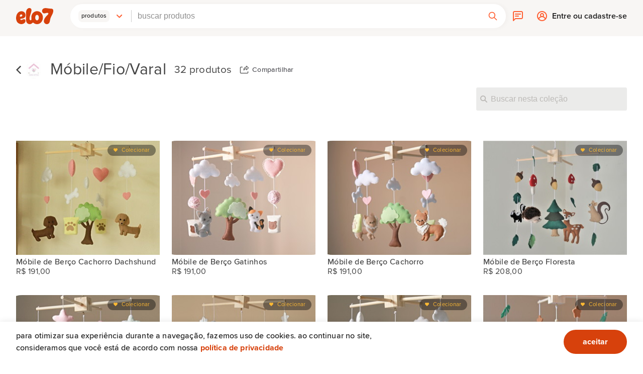

--- FILE ---
content_type: text/html;charset=UTF-8
request_url: https://www.elo7.com.br/casinhadepanoloja/colecao/mobile-fio-varal
body_size: 21219
content:


















































































	



	


	


















<!DOCTYPE html>
<html lang='pt' data-device-family='DESKTOP' data-browser-type='BOT' data-browser-version='0.0.0.0' data-device-so-family='MACOS'>
<head prefix='og: http://ogp.me/ns# fb: http://ogp.me/ns/fb# elosete: http://ogp.me/ns/fb/elosete#'>
	<meta http-equiv='Content-Type' content='text/html; charset=UTF-8'>
	<meta name='msvalidate.01' content='5182200213D981AB3B9F026D9C8D3A58' />
	<meta name='baidu-site-verification' content='tAWvgCY31i' />
	<meta http-equiv='X-UA-Compatible' content='IE=edge,chrome=1'>
	
		
		
	
	<title>Móbile/Fio/Varal - Coleção de Casinha de Pano loja (@casinhadepanoloja)</title>

	
		<link rel='dns-prefetch' href='https://images.elo7.com.br'>
	
		<link rel='dns-prefetch' href='https://img.elo7.com.br'>
	
		<link rel='dns-prefetch' href='https://www.google-analytics.com'>
	
		<link rel='dns-prefetch' href='https://www.googletagmanager.com'>
	
		<link rel='dns-prefetch' href='https://js-agent.newrelic.com'>
	
		<link rel='dns-prefetch' href='https://i.k-analytix.com'>
	
		<link rel='dns-prefetch' href='https://www.googleadservices.com'>
	
		<link rel='dns-prefetch' href='https://bam.nr-data.net'>
	
		<link rel='dns-prefetch' href='https://i.konduto.com'>
	
		<link rel='dns-prefetch' href='https://googleads.g.doubleclick.net'>
	
		<link rel='dns-prefetch' href='https://talk7notifications.com'>
	
		<link rel='dns-prefetch' href='https://w7.elo7.com.br'>
	
		<link rel='dns-prefetch' href='https://www.google.com.br'>
	
		<link rel='dns-prefetch' href='https://www.google.com'>
	
		<link rel='dns-prefetch' href='https://autocomplete.elo7.com.br'>
	

	<link rel='preconnect' href='https://www.googletagmanager.com'>
	<link rel='preconnect' href='https://i.konduto.com'>

	<link rel='preload' as='font' crossorigin type='font/woff2' href='https://images.elo7.com.br/assets/v3/fonts/museo-sans-300-webfont.woff2'>
	<link rel='preload' as='font' crossorigin type='font/woff2' href='https://images.elo7.com.br/assets/v3/fonts/museo-sans-500-webfont.woff2'>
	<link rel='preload' as='font' crossorigin type='font/woff2' href='https://images.elo7.com.br/assets/v3/fonts/museo-sans-100-webfont.woff2'>

	
		
			<link href='https://images.elo7.com.br/desktop/css/515fba435369ce215c8552855e66f75c-rebranding.css' rel='stylesheet'>
		
		
	
	
		
		<link href='https://images.elo7.com.br/desktop/css/e3bc7615b5e773804acd126ab8807b0a-collectionShow.css' rel='stylesheet'>
	

	<script>window.addEventListener('error', window.__e=function f(e){f.q=f.q||[];f.q.push(e);});</script>
	
	    






<script>
	(function() {
		var functionsNames = ['pageview', 'timing', 'trigger', 'event', 'set'];
		window.elo7Gtm = window.elo7Gtm || {};
		window.__elo7GtmEvents = window.__elo7GtmEvents || [];
		functionsNames.forEach(function(functionName) {
			window.elo7Gtm[functionName] = window.elo7Gtm[functionName] || function() {
				window.__elo7GtmEvents.push({'functionName': functionName, 'args': arguments});
			};
		});
	})();
	
	(function() {
		var cookies = document.cookie.split(';').map(function(c) { return c.split('='); }).reduce(function(result, c) {
			result[c[0].trim()] = c[1];
			return result;
		}, {});
		/* Define all events data */
		window.dataLayer = window.dataLayer || [];
		window.dataLayer.push({"user":{"status":"unlogged"}});
		window.dataLayer.push({"buckets":[{"name":"SEARCH_EXPERIMENT_IPA","value":"false","session":true},{"name":"SEARCH_EXPERIMENT_WEISS","value":"false","session":true},{"name":"SEARCH_EXPERIMENT_STOUT","value":"false","session":true},{"name":"SEARCH_EXPERIMENT_DUBBEL","value":"false","session":true},{"name":"SEARCH_EXPERIMENT_BOCK","value":"false","session":true},{"name":"SEARCH_EXPERIMENT_AMBER","value":"false","session":true},{"name":"SEARCH_EXPERIMENT_KOLSCH","value":"false","session":true},{"name":"SEARCH_EXPERIMENT_PILSNER","value":"false","session":true},{"name":"SEARCH_EXPERIMENT_TRIPEL","value":"false","session":true},{"name":"SEARCH_EXPERIMENT_DUNKEL","value":"false","session":true},{"name":"SEARCH_EXPERIMENT_WITBIER","value":"false","session":true},{"name":"SEARCH_EXPERIMENT_PORTER","value":"false","session":true},{"name":"SHOW_PRODUCT_SHIPPING_ESTIMATE","value":"false","session":true}]});
		window.dataLayer.push({
			'request': {
				'bktc': cookies['_bktc'],
				'e7auid': cookies['e7auid'],
				'e7bid': cookies['e7bid'],
				'e7sid': cookies['e7sid'],
				'e7ti': '8688999501b566840c66b6e05a5904d2'
			}
		});
	
		

        
		
		window.elo7Gtm.pageview('');
	})();

</script>
	
	

<script>
	window.dataLayerSGTM = window.dataLayerSGTM || [];
</script>

	<script async src="https://www.googletagmanager.com/gtag/js?id=G-GTM-PZRWCHC&l=dataLayerSGTM"></script>
	<script>
		function gtagSGTM(){dataLayerSGTM.push(arguments);}
		gtagSGTM('js', new Date())
		
		gtagSGTM('config', 'G-GTM-PZRWCHC', {
			transport_url: 'https://sst.elo7.com.br',
			groups: 'sgtm',
		});
	</script>



	



	
		<script>!function(){if("undefined"==typeof define){var l={},g={};function m(){var e,n,o=arguments,t=o.length,p=o[t-4]||{},r=o[t-3]||Math.floor((new Date).getTime()*Math.random()),i=o[t-2]||[],f=o[t-1],a=[],c=!0,d=0,s=0,h=-1;if(m.prototype.config_dependencies&&m.prototype.config_dependencies.constructor===Array){for(var u=m.prototype.config_dependencies||[],y=u.length;d<y;d++)r===u[d]&&(h=d);-1!==h?u.splice(h,1):i=i.concat(u)}for(;s<i.length;s++)e=i[s],l.hasOwnProperty(e)?a.push(l[e]):"exports"===e?a.push(p):(4!==t&&(g[e]=g[e]||[],g[e].push([p,r,i,f])),c=!1);if(c)for(l.hasOwnProperty(r)||(n=f.apply(this,a),l[r]=n||p);g[r]&&(o=g[r].pop());)m.apply(this,o)}m.amd={jQuery:!0},define=m,undefine=function(e){e&&l[e]&&delete l[e]}}}();</script>
	
	


	<script>
		define.prototype.config_dependencies = ['polyfill', 'domready'];
		window.onComponentLoaded = window.onComponentLoaded || function() {
			window.__componentsToLoad = window.__componentsToLoad || [];
			window.__componentsToLoad.push(arguments);
		};
	</script>
	<script async src='https://images.elo7.com.br/common/js/vendor/ef79370c52266c66d12443fd95a2958a-domready.js'></script>
	<script async src='https://images.elo7.com.br/common/js/49a083c293840ce8329d0518fc8e8abd-elo7.js'></script>
	<script async src='https://images.elo7.com.br/desktop/js/124ae47f5a1d9e033606eadb0f04526d-desktop.js'></script>
	
		
			
			<script async src='https://images.elo7.com.br/common/js/components/0fa31d5745087a31a2e35e5704030ad8-w7PageAlert.js'></script>
		
	
		
			
			<script async src='https://images.elo7.com.br/desktop/js/page/da1fe1491670a66a7d86ed2e89cb13a0-collectionDetail.js'></script>
		
	
	

	<meta http-equiv='Cache-Control' content='no-cache'>
	<meta http-equiv='Pragma' content='no-cache'>
	<meta name='language' content='pt-br'>
	<meta name='title' content='Elo7 | Produtos Fora de Série'>
	
		<meta name='description' content='0 seguidores - Siga a coleção Móbile/Fio/Varal de Casinha de Pano loja (@casinhadepanoloja) e inspire suas compras no Elo7'>
	
	<meta name='keywords' content='lembrancinhas, aniversário, festas, decoração, casamento, bebê, casa, convites, infantil, acessórios, bijuterias, bolsas, carteiras, roupas, doces, batizado, personalizado, artesanal'>

	
		
		
			
				<link rel='next' href='/casinhadepanoloja/colecao/mobile-fio-varal?pageNum=2'>
			

			

			
				
					<meta name='robots' content='index, follow'>
				
				
			

		
	

	
		
		
			<meta name='viewport' content='width=device-width, initial-scale=1.0'>
		
	
	<meta name='theme-color' content='#D7410C'>
	<meta name='format-detection' content='telephone=no'>

	

	<link href='https://plus.google.com/114682483531490004344' rel='publisher'>
	<link rel='search' type='application/opensearchdescription+xml' href='https://www.elo7.com.br/opensearch.xml?v=2' title='Buscar no Elo7' />

	
	
		<link rel="icon" href="//images.elo7.com.br/assets/new/rebranding/favicon/favicon-16.png" sizes="16x16">
	
		<link rel="icon" href="//images.elo7.com.br/assets/new/rebranding/favicon/favicon-32.png" sizes="32x32">
	
		<link rel="icon" href="//images.elo7.com.br/assets/new/rebranding/favicon/favicon-48.png" sizes="48x48">
	
		<link rel="icon" href="//images.elo7.com.br/assets/new/rebranding/favicon/favicon-64.png" sizes="64x64">
	
		<link rel="icon" href="//images.elo7.com.br/assets/new/rebranding/favicon/favicon-96.png" sizes="96x96">
	
		<link rel="icon" href="//images.elo7.com.br/assets/new/rebranding/favicon/favicon-128.png" sizes="128x128">
	
		<link rel="icon" href="//images.elo7.com.br/assets/new/rebranding/favicon/favicon-160.png" sizes="160x160">
	
		<link rel="icon" href="//images.elo7.com.br/assets/new/rebranding/favicon/favicon-192.png" sizes="192x192">
	

	<link rel="apple-touch-icon" href="//images.elo7.com.br/assets/new/rebranding/favicon/favicon-180-2.png">
	<meta name="msapplication-TileColor" content="#D7410C">
	<meta name="msapplication-TileImage" content="//images.elo7.com.br/assets/new/rebranding/favicon/favicon-144.png">

	<link rel='canonical' href='https://www.elo7.com.br/casinhadepanoloja/colecao/mobile-fio-varal'>

	<meta property='fb:app_id' content='644444999041914'>
	<meta property='fb:admins' content='100003324447975' />
	<meta property='og:site_name' content='Elo7'>
	
		
		
		
		
			<meta property='og:image' content='https://img.elo7.com.br/product/294x234/4F3E947/mobile-de-berco-cachorro-dachshund-coracao.jpg'>
			
			
				<link rel='image_src' href='https://img.elo7.com.br/product/294x234/4F3E947/mobile-de-berco-cachorro-dachshund-coracao.jpg'>
			
		
			<meta property='og:title' content='Móbile/Fio/Varal - Coleção de Casinha de Pano loja (@casinhadepanoloja)'>
			
				
			
			
		
			<meta property='type' content='website'>
			
			
		
			<meta property='og:url' content='https://www.elo7.com.br/casinhadepanoloja/colecao/mobile-fio-varal'>
			
			
		
			<meta property='og:description' content='0 seguidores - Siga a coleção Móbile/Fio/Varal de Casinha de Pano loja (@casinhadepanoloja) e inspire suas compras no Elo7'>
			
			
		
		
		
			<meta name='twitter:widgets:csp' content='on'>
			<meta name='twitter:card' content='summary_large_image'>
			<meta name='twitter:title' content='Móbile/Fio/Varal - Coleção de Casinha de Pano loja (@casinhadepanoloja)' />

			
				<meta name='twitter:domain' content='https://www.elo7.com.br'>
			
				<meta name='twitter:url' content='https://www.elo7.com.br/casinhadepanoloja/colecao/mobile-fio-varal'>
			
				<meta name='twitter:description' content='0 seguidores - Siga a coleção Móbile/Fio/Varal de Casinha de Pano loja (@casinhadepanoloja) e inspire suas compras no Elo7'>
			
				<meta name='twitter:label1' content='seguidores'>
			
				<meta name='twitter:label2' content='produtos'>
			
				<meta name='twitter:image' content='https://img.elo7.com.br/product/294x234/4F3E947/mobile-de-berco-cachorro-dachshund-coracao.jpg'>
			
				<meta name='twitter:data1' content='0'>
			
				<meta name='twitter:data2' content='32'>
			
		
	

	
		
		
	
</head>
<body class=' no-js ' data-use-ssl='true'>
	








	<nav class='content-navigation container' aria-label='Acesso rápido'>
		<ul>
			
				<li><a href='#collection-detail' accesskey='1'>Ir para o conteúdo principal [1]</a></li>
			
			
			
				<li><a href='#search-type-trigger' accesskey='3'>Ir para a busca [3]</a></li>
			
			
				<li><a href='#simple-footer' accesskey='4'>Ir para o rodapé [4]</a></li>
			
			
		</ul>
	</nav>


	
	
	
        
			
				




<div
	id="cookiesAcceptance"
	class="cookies-acceptance"
	data-cookie="_cookies_acceptance"
	role="region"
	aria-labelledby="cookies-acceptance-title"
>
	<h2 id="cookies-acceptance-title" class="sr-only">
		Aviso sobre uso de Cookies
	</h2>
    <div class="container">
        <div class="cookies-acceptance--wrapper">
            <p class="cookies-acceptance--text">Para otimizar sua experiência durante a navegação, fazemos uso de cookies. Ao continuar no site, consideramos que você está de acordo com nossa <a href="/politicas-elo7/politica-de-privacidade/" target="_blank">Política de privacidade</a></p>
            <form action="/set-cookies" method="GET" data-cookie-consent>
                <input type="hidden" name="_cookies_acceptance" value="true"/>
                <button id="okCookies" type="submit" class="button-primary">
					aceitar
				</button>
            </form>
        </div>    
    </div>
</div>

			
			
		
        <script async src='https://images.elo7.com.br/common/js/components/2bb8ce31db5d12a4b5695ee09cf8cddd-cookiesAcceptance.js'></script>
    
	<div id='wrapper'>
		<div id='modal' class='hide'></div>
		
			
				
					












<header class="header  ">
	<div class="container">	
		
			
			
			
			
				































































<nav class='header__content'>
	<section class='branding'>
		
			
			
				<a href='/' class='branding__link' title='Elo7 | Produtos Fora de Série'>
					<img src="//images.elo7.com.br/assets/rebranding/svg/logo-elo7.svg" alt="Elo7" class="branding__logo" />
				</a>
			
		
	</section>
	<section class="search-flex">
		
















	
		
	
	





	
	<div class='search-wrapper '>
		<form class='search-form' action='/search?nav=sb' data-autocomplete-action='/search?nav=ac' method='post' role='search'>
			<label
				class="search-options-icon"
				for="search-type-trigger"
				id="search-options-selector"
				tabindex="0"
				role="button"
				aria-haspopup="menu"
				aria-expanded="true"
			>
				<span class="search-option-label">
					Produtos
				</span>
			</label>
			<ul class='search-options submenu' id="search-type-trigger">
				
				
					<li class='option'>
						<input type='radio' name='type' checked data-placeholder='Buscar produtos' data-action='/lista' id='search-type-search-options-trigger-PRODUCT' class='search-type' value='PRODUCT'>
						<label for='search-type-search-options-trigger-PRODUCT' class="search-option">Produtos</label>
					</li>
				
					<li class='option'>
						<input type='radio' name='type'  data-placeholder='Buscar pessoas e lojas' data-action='/perfis' id='search-type-search-options-trigger-PROFILE' class='search-type' value='PROFILE'>
						<label for='search-type-search-options-trigger-PROFILE' class="search-option">Pessoas e Lojas</label>
					</li>
				
					<li class='option'>
						<input type='radio' name='type'  data-placeholder='Buscar materiais' data-action='/mt' id='search-type-search-options-trigger-SUPPLY' class='search-type' value='SUPPLY'>
						<label for='search-type-search-options-trigger-SUPPLY' class="search-option">Materiais</label>
					</li>
				
			</ul>
			<div class='search-container' role='combobox' aria-expanded='false' aria-haspopup='listbox'>
				<label for='search-query' class='sr-only'>Buscar</label>
				<input type='search' name='q' placeholder='Buscar' class='search-field' value=''
					autocomplete='off' id='search-query' role='searchbox' aria-owns='suggestions-list' aria-autocomplete='both'
					
						data-tracker="dvbc=1&dwhc=1&dcc=0&ee7b=1&lpfcm=0&sedk=0&osrlt7=0&sek=0&wch=0&sbc=1&ses=0&pssb=0&seb=0&dtm1=0&usb=0&dvsbs=1&sei=0&pcpe=1&dtm2=1&df=d&hpa=0&efs=1&hsotb=0&srwv=1&sewb=0&sepi=0&vpl=1&utp=0&dld=1&uje=0&carf=1&efsh=0&sed=0&sea=0&pdp=0&doar=0&csdm=0&dhbc=0&sep=0&osrl=0&disc=1&sew=0&psedm=0&cscws=0&uso=d&vsbs=1&deac=0&droam=0&psews=0&set=0&accb=1&sseov=0"
					
				>
				<ul id='results' class='autocomplete' data-autocomplete-url='https://autocomplete.elo7.com.br/v1/suggestions' role='listbox' ></ul>
				<div aria-live='polite' role='status' id='screen-reader-tip' class="sr-only"></div>
			</div>
			<button type='submit' class='btn-search' title='Buscar' role='button' />
		</form>
	</div>

    <form class='suggestions hide' action='/search?nav=ac' data-autocomplete-url='https://autocomplete.elo7.com.br/v1/suggestions' method='post'>
        <ul id='suggestions-list' role='listbox'></ul>
        <div aria-live='polite' role='status' id='screen-reader-tip'></div>
    </form>




	</section>
	<section class="user-actions">
		<ul class="actions-menu">
			


<li class="actions-menu__item">
	<a href='/t7/conversations' class='actions-menu__link actions-menu__link--chat' rel='nofollow'>
		<span class="sr-only">{t["words.Messages"]}</span>
		
	</a>
</li>


			<li class='actions-menu__item'>
				<a href='https://www.elo7.com.br/login.do?usregsrc=HEADER_REGISTER&redirectAfterLogin=%2Fcasinhadepanoloja%2Fcolecao%2Fmobile-fio-varal' id='login-link' class="actions-menu__link actions-menu__link--login" title='Entrar' rel='nofollow'>
					<span class="sr-only">Entrar</span>
					Entre ou cadastre-se
				</a>
			</li>
		</ul>
	</section>
</nav>

			
		
	</div>
</header>

				
				
			
		

		
			<div class='full'>
				

















			</div>
		

		
				
































<div class="communication-banner-black-friday"></div>

		

		
			
				
	
		<div class='main'>
			
				<section class='container'>
					<w7-component id='collection-detail' lang='pt-BR' version='v99'><style type="text/css">w7-component div,w7-component span,w7-component applet,w7-component object,w7-component iframe,w7-component h1,w7-component h2,w7-component h3,w7-component h4,w7-component h5,w7-component h6,w7-component p,w7-component blockquote,w7-component pre,w7-component a,w7-component abbr,w7-component acronym,w7-component address,w7-component big,w7-component cite,w7-component code,w7-component del,w7-component dfn,w7-component em,w7-component img,w7-component ins,w7-component kbd,w7-component q,w7-component s,w7-component samp,w7-component small,w7-component strike,w7-component strong,w7-component sub,w7-component sup,w7-component tt,w7-component var,w7-component b,w7-component u,w7-component i,w7-component center,w7-component dl,w7-component dt,w7-component dd,w7-component ol,w7-component ul,w7-component li,w7-component fieldset,w7-component form,w7-component label,w7-component legend,w7-component table,w7-component caption,w7-component tbody,w7-component tfoot,w7-component thead,w7-component tr,w7-component th,w7-component td,w7-component article,w7-component aside,w7-component canvas,w7-component details,w7-component embed,w7-component figure,w7-component figcaption,w7-component footer,w7-component header,w7-component hgroup,w7-component menu,w7-component nav,w7-component output,w7-component ruby,w7-component section,w7-component summary,w7-component time,w7-component mark,w7-component audio,w7-component video{border:0;font:inherit;font-size:100%;margin:0;padding:0;vertical-align:baseline}w7-component ol,w7-component ul{list-style:none}w7-component table{border-collapse:collapse;border-spacing:0}w7-component input,w7-component textarea,w7-component select,w7-component button{font:inherit}w7-component a{color:inherit;font-weight:inherit;text-decoration:none}w7-component h1,w7-component h2,w7-component h3,w7-component h4,w7-component h5,w7-component h6{color:inherit;font-size:inherit;font-weight:inherit;text-transform:unset}w7-component input,w7-component textarea,w7-component select{display:initial}w7-component:not([reach]){-webkit-box-sizing:border-box;box-sizing:border-box;color:#444;display:block;font-size:16px;font-weight:300;letter-spacing:.3px;line-height:1.2}w7-component *{-webkit-box-sizing:inherit;box-sizing:inherit}w7-component a{color:#359c9c;font-weight:inherit;text-decoration:none}w7-component a:hover{text-decoration:underline}w7-component ::-webkit-input-placeholder{color:#bcbab7}w7-component :-moz-placeholder{color:#bcbab7}w7-component ::-moz-placeholder{color:#bcbab7}w7-component :-ms-input-placeholder{color:#bcbab7}/*# sourceMappingURL=w7.css.map */.store-product-item .link-store,.store-product-item .link-product{overflow:hidden;text-overflow:ellipsis;white-space:nowrap}.reorder-links .link{-webkit-appearance:none;-moz-appearance:none;appearance:none;background:none;border:none;color:#359c9c;cursor:pointer;font:inherit}.reorder-links .link:focus,.reorder-links .link:hover{cursor:pointer;text-decoration:underline}.full-loading,.w7-loading{left:-9999px;position:absolute;top:-9999px}[id^=share-menu-activate]{opacity:0;position:absolute;z-index:-1}.dialog-overlay,.full-loading.visible span,.w7-loading.visible span{overflow:hidden;text-indent:200%;white-space:nowrap}w7-component .btn{font-size:13.6px;font-size:0.85rem;font-weight:500;-webkit-appearance:none;-moz-appearance:none;appearance:none;background-color:#fff;border:solid 1px #7d7873;border-radius:100px;color:#7d7873;cursor:pointer;display:inline-block;line-height:2.2;min-width:100px;outline:none;padding:0;text-align:center;text-decoration:none}w7-component .btn:hover,w7-component .btn.active:hover{background-color:#7d7873;color:#fff;cursor:pointer;text-decoration:none}w7-component .btn.active{border-color:#ebebea}w7-component .btn.primary{background-color:#fdb933;border-color:#fdb933;color:#fff}w7-component .btn.primary:hover{background-color:#f9a90e;border-color:#f9a90e}w7-component .btn.ghost.primary{background-color:rgba(0,0,0,0);border-color:#fdb933;color:#fdb933}w7-component .btn.ghost.primary:hover{background-color:#fdb933;color:#333}w7-component .btn.ghost{background-color:#fff;border-color:#999;color:#999}w7-component .btn.ghost:hover{border-color:dimgray;color:dimgray}w7-component .btn.ghost:active{background-color:#f8f8f8;border-color:dimgray;color:dimgray}w7-component .btn:disabled,w7-component .btn:disabled:hover{background-color:#bcbab7;border-color:#ebebea}.pin,.pinned{display:inline-block;margin-left:.5em;overflow:hidden;text-indent:-9999px}.pin{height:17px;width:17px;background-image:url("//images.elo7.com.br/w7/elo7/ic-pin-17x17.svg")}.pin:hover,.pin:focus{height:17px;width:17px;background-image:url("//images.elo7.com.br/w7/elo7/ic-pinned-17x17.svg")}.pinned{height:17px;width:17px;background-image:url("//images.elo7.com.br/w7/elo7/ic-pinned-17x17.svg")}.pinned:hover,.pinned:focus{height:17px;width:17px;background-image:url("//images.elo7.com.br/w7/elo7/ic-pin-17x17.svg")}.w7-loading.visible{clear:both;height:30px;position:relative}.w7-loading.visible span{height:30px;width:30px;background-image:url("//images.elo7.com.br/assets/v3/mobile/svg/carregando.svg");-webkit-animation:rotate-loading .8s linear 0s infinite normal;animation:rotate-loading .8s linear 0s infinite normal;background-position:center center;background-repeat:no-repeat;content:"";left:50%;margin-left:-15px;margin-top:-15px;position:absolute;top:50%;will-change:animation;z-index:40}@-webkit-keyframes rotate-loading{0%{-webkit-transform:rotate(0);transform:rotate(0)}100%{-webkit-transform:rotate(360deg);transform:rotate(360deg)}}@keyframes rotate-loading{0%{-webkit-transform:rotate(0);transform:rotate(0)}100%{-webkit-transform:rotate(360deg);transform:rotate(360deg)}}.paginator-wrapper{-webkit-box-align:center;align-items:center;clear:both;display:-webkit-box;display:flex;height:80px;-webkit-box-pack:center;justify-content:center;position:relative}.paginator-wrapper .infinite-paginator{border:1px solid #359c9c;border-radius:5px;font-weight:300;padding:.7em 2em;text-align:center}.paginator-wrapper .infinite-paginator:hover{background-color:#359c9c;color:#fff;text-decoration:none}.paginator-wrapper .w7-loading.visible{left:0;position:absolute;top:50%;-webkit-transform:translateY(-50%);transform:translateY(-50%);width:100%}.paginated-list .next,.paginated-list .previous{margin-bottom:1em;margin-top:1em}.validation.error input{border-color:#b95454}.validation-message{font-size:13.6px;font-size:0.85rem;background-color:#fcd1d1;border-radius:4px;color:#b95454;margin-top:.5em;padding:.2em .4em;position:absolute}.validation-message::before{border-color:rgba(0,0,0,0) rgba(0,0,0,0) #fcd1d1;border-style:solid;border-width:0 4px 5px;content:"";display:inline-block;height:0;margin:-0.5em 0 0 .5em;position:absolute;width:0}.validation-message.inline::before{border-color:rgba(0,0,0,0) #fcd1d1 rgba(0,0,0,0) rgba(0,0,0,0);border-width:5px 5px 5px 0;margin:.4em 0 0 -0.7em}.form-field.required .label::after{color:#e76a25;content:"*"}.dialog-overlay+.dialog>.actions .cancel,.dialog-overlay+.dialog>.actions .confirm,.pagination.button .prev,.pagination.button .next,.search-form .search-button{border-radius:5px;border:none;cursor:pointer;font:inherit;padding:.5em 1.5em}.dialog-overlay+.dialog>.actions .confirm,.pagination.button .prev,.pagination.button .next,.search-form .search-button{background-color:#fdb933;border:1px solid #f9a90e;color:#fff}.dialog-overlay+.dialog>.actions .confirm:hover,.pagination.button .prev:hover,.pagination.button .next:hover,.search-form .search-button:hover{background-color:#f9a90e;text-decoration:none}.hack-pnt{display:block;position:relative}.hack-pnt::after{background-color:rgba(0,0,0,0);content:"";height:100%;left:0;opacity:0;position:absolute;top:0;width:100%}.search-form .search{border-radius:3px;-webkit-appearance:none;-moz-appearance:none;appearance:none;background-color:#ebebea;border:none;padding:.7em;background-image:url("//images.elo7.com.br/elo7/web/svg/ic-search-14x14.svg");font-size:16px;font-size:1rem;background-position-x:.5em;background-position-y:center;background-repeat:no-repeat;color:#444;padding-left:1.8em;width:300px}.search-form .search-button{margin-left:.7em}w7-component .btn{font-size:13.6px;font-size:0.85rem;font-weight:500;-webkit-appearance:none;-moz-appearance:none;appearance:none;background-color:#fff;border:solid 1px #7d7873;border-radius:100px;color:#7d7873;cursor:pointer;display:inline-block;line-height:2.2;min-width:100px;outline:none;padding:0;text-align:center;text-decoration:none}w7-component .btn:hover,w7-component .btn.active:hover{background-color:#7d7873;color:#fff;cursor:pointer;text-decoration:none}w7-component .btn.active{border-color:#ebebea}w7-component .btn.primary{background-color:#fdb933;border-color:#fdb933;color:#fff}w7-component .btn.primary:hover{background-color:#f9a90e;border-color:#f9a90e}w7-component .btn.ghost.primary{background-color:rgba(0,0,0,0);border-color:#fdb933;color:#fdb933}w7-component .btn.ghost.primary:hover{background-color:#fdb933;color:#333}w7-component .btn.ghost{background-color:#fff;border-color:#999;color:#999}w7-component .btn.ghost:hover{border-color:dimgray;color:dimgray}w7-component .btn.ghost:active{background-color:#f8f8f8;border-color:dimgray;color:dimgray}w7-component .btn:disabled,w7-component .btn:disabled:hover{background-color:#bcbab7;border-color:#ebebea}.btn.follow{background-color:rgba(0,0,0,0);border:1px solid #55555a;color:#55555a;font-size:14px}.btn.follow:focus,.btn.follow:hover{border:1px solid #33333c;color:#33333c}.btn.follow .active{background-color:#55555a;color:rgba(0,0,0,0)}.btn.follow .active:hover{background-color:#33333c}.full-loading.visible{-webkit-backface-visibility:hidden;backface-visibility:hidden;background-color:#fff;bottom:0;display:block;left:0;opacity:.75;right:0;top:0;z-index:40}.full-loading.visible span{height:50px;width:50px;background-image:url("//images.elo7.com.br/assets/v3/mobile/svg/carregando.svg");-webkit-animation:rotate-full-loading .8s linear 0s infinite normal;animation:rotate-full-loading .8s linear 0s infinite normal;background-position:center center;background-repeat:no-repeat;content:"";left:50%;margin-left:-25px;margin-top:-25px;position:absolute;top:50%;will-change:animation;z-index:40}@-webkit-keyframes rotate-full-loading{0%{-webkit-transform:rotate(0);transform:rotate(0)}100%{-webkit-transform:rotate(360deg);transform:rotate(360deg)}}@keyframes rotate-full-loading{0%{-webkit-transform:rotate(0);transform:rotate(0)}100%{-webkit-transform:rotate(360deg);transform:rotate(360deg)}}.full-loading.visible{position:absolute}.collection-header{display:inline-block;position:relative;width:100%}.collection-header .input-container{display:inline-block}.collection-header .count-items{display:inline-block;vertical-align:text-top}.collection-header .profile img{border-radius:50%}.collection-header .links{color:#444;margin-left:.5em;margin-top:.5em;text-decoration:none;vertical-align:middle}.collection-header .links em{font-weight:500;color:inherit;margin-right:.5em}.collection-header>form,.collection-header .links{display:inline-block}.collection-header .description,.collection-header .add-description{margin-bottom:1em}.collection-header .description{color:#4a4a4a}.collection-header .add-description{font-weight:300;display:block}.collection-header .add-description::before{content:"+ "}.collection-header .edit,.share-menu .btn-copy,.share-link,.share-item{font-size:14px;line-height:22px;text-transform:none}.share-menu>header>h2{font-size:24px;line-height:32px;text-transform:none}.share-link.share-btn{border:none;border-radius:25px;cursor:pointer;font-weight:500;line-height:50px;outline:none;padding:0;text-align:center}.share-link.share-btn:hover{text-decoration:none}.share-link.share-btn{background-color:rgba(0,0,0,0);border:1px solid #55555a;color:#55555a}.share-link.share-btn:focus,.share-link.share-btn:hover{border:1px solid #33333c;color:#33333c}.store-product-item .link-store,.store-product-item .link-product{overflow:hidden;text-overflow:ellipsis;white-space:nowrap}.w7-loading,.full-loading{left:-9999px;position:absolute;top:-9999px}[id^=share-menu-activate]{height:1px;opacity:0;position:absolute;width:1px;z-index:-1}.share-menu-bg,.share-menu .cancel{color:rgba(0,0,0,0);font-size:0;line-height:0;text-shadow:none}.share-item{text-align:center}.share-item>a{color:#55555a}.share-item>a>img{width:100%}.share-item>a>label{cursor:pointer}.share-item>a:focus{outline:1px solid #fdb933}.share-link.share-btn::after,.share-link::before{background-image:url("https://images.elo7.com.br/reach/share.svg");content:"";display:inline-block;height:17px;vertical-align:sub;width:19px}.share-link{color:#55555a;cursor:pointer;font-weight:500;height:32px;line-height:32px}.share-link::before{margin-right:6px}.share-link:hover{color:#33333c}.share-link.share-btn{line-height:32px;padding-left:1rem;padding-right:1rem}.share-link.share-btn::before{content:none}.share-link.share-btn::after{margin-left:6px}[id^=share-menu-activate]:focus+.share-link{color:#33333c}[id^=share-menu-activate]:focus+.share-link.share-btn{border:1px solid #33333c}.share-menu{background-color:#fff;border-radius:3px;left:50%;padding:1rem;position:fixed;top:100%;-webkit-transform:translateX(-50%);transform:translateX(-50%);-webkit-transition:all .5s;transition:all .5s;visibility:hidden;z-index:40}.share-menu>header{-webkit-box-align:center;align-items:center;display:-webkit-box;display:flex;-webkit-box-pack:justify;justify-content:space-between;margin-bottom:1rem}.share-menu>header>h2{color:#33333c}.share-menu>ul{display:grid;grid-gap:.5rem;grid-template-columns:repeat(4, 1fr);margin-bottom:1rem}.share-menu>ul a{display:block}[id^=share-menu-activate]:checked~.share-menu{top:50%;-webkit-transform:translate(-50%, -50%);transform:translate(-50%, -50%);visibility:visible}.share-menu .copy{display:-webkit-box;display:flex}.share-menu .copy .field-copy-url{border:1px solid #c8c8cc;border-radius:3px 0 0 3px;border-right:none;color:#55555a;width:100%}.share-menu .btn-copy{background:#fdb933;border:1px solid #c8c8cc;border-radius:0 3px 3px 0;color:#fff;margin:0;padding-left:1rem;padding-right:1rem;text-align:center}.share-menu .cancel{background-image:url("https://images.elo7.com.br/reach/close-nanquim.svg");background-repeat:no-repeat;background-size:cover;cursor:pointer;height:1rem;width:1rem}.share-menu .cancel:focus{outline:1px solid #fdb933}#anchor1,#anchor2{display:none}[id^=share-menu-activate]:checked~#anchor1,[id^=share-menu-activate]:checked~#anchor2{display:inline}.share-menu-bg{background-color:rgba(0,0,0,0);bottom:0;left:0;position:fixed;right:0;top:0;-webkit-transition:background-color .5s ease;transition:background-color .5s ease;visibility:hidden;z-index:20}[id^=share-menu-activate]:checked~.share-menu-bg{background-color:rgba(0,0,0,.8);visibility:visible}.collection-header{margin-bottom:2em;margin-top:1em}.collection-header .edit{color:#55555a;cursor:pointer;font-weight:500;height:32px;line-height:32px}.collection-header .edit::before{background-image:url("//images.elo7.com.br/w7/elo7/ic-edit-15x15.svg");background-repeat:no-repeat;background-size:contain;content:"";display:inline-block;height:17px;margin-right:6px;vertical-align:sub;width:19px}.collection-header .edit:hover{color:#33333c;text-decoration:none}.collection-header .share{line-height:32px}.collection-header .count-items,.collection-header .edit,.collection-header .share{margin-left:1rem;white-space:nowrap}.collection-header .info{display:-webkit-box;display:flex;margin-bottom:1rem}.collection-header .info h1,.collection-header .info .count-items,.collection-header .info .edit,.collection-header .info .share{align-self:center}.collection-header .info h1{font-size:2em;display:inline-block}.collection-header .info .count-items{font-size:1.3em}.collection-header .info .pin{vertical-align:super}.collection-header .info .private{margin-right:.5em}.collection-header .search-form{float:right}.collection-header .profile,.collection-header .back,.collection-header .private{align-self:center}.collection-header .profile{height:35px;margin-right:1em}.collection-header .reorder-links{clear:both;float:right;margin-top:1em}.collection-header .back{height:16px;width:10px;background-image:url("//images.elo7.com.br/w7/elo7/ic-back-modal.svg");background-repeat:no-repeat;margin-right:.5em;overflow:hidden;text-decoration:none;text-indent:-9999px}.price{font-size:16px;font-size:1rem;color:#444}.regular-price{font-size:13.6px;font-size:0.85rem;color:#c00;display:inline-block;text-decoration:line-through}.w7-loading.visible{clear:both;height:30px;position:relative}.w7-loading.visible span{height:30px;width:30px;background-image:url("//images.elo7.com.br/assets/v3/mobile/svg/carregando.svg");-webkit-animation:rotate-loading .8s linear 0s infinite normal;animation:rotate-loading .8s linear 0s infinite normal;background-position:center center;background-repeat:no-repeat;content:"";left:50%;margin-left:-15px;margin-top:-15px;position:absolute;top:50%;will-change:animation;z-index:40}@keyframes rotate-loading{0%{-webkit-transform:rotate(0);transform:rotate(0)}100%{-webkit-transform:rotate(360deg);transform:rotate(360deg)}}.dialog-overlay+.dialog>.actions .cancel,.dialog-overlay+.dialog>.actions .confirm,.pagination.button .prev,.pagination.button .next,.search-form .search-button{border-radius:5px;border:none;cursor:pointer;font:inherit;padding:.5em 1.5em}.dialog-overlay+.dialog>.actions .confirm,.pagination.button .prev,.pagination.button .next,.search-form .search-button{background-color:#fdb933;border:1px solid #f9a90e;color:#fff}.dialog-overlay+.dialog>.actions .confirm:hover,.pagination.button .prev:hover,.pagination.button .next:hover,.search-form .search-button:hover{background-color:#f9a90e;text-decoration:none}.hack-pnt{display:block;position:relative}.hack-pnt::after{background-color:rgba(0,0,0,0);content:"";height:100%;left:0;opacity:0;position:absolute;top:0;width:100%}.pagination{margin-bottom:1.5em;margin-top:1.5em;text-align:center}.pagination .page{color:#444;display:inline-block;font-weight:500}.pagination .page.current{color:#fdb933}.pagination .disabled,.pagination .page,.pagination .prev,.pagination .next{padding:1em .5em}.pagination .disabled{color:#bcbab7;margin:0}.pagination .prev::before,.pagination .next::after{font-size:1.15em;display:inline-block;vertical-align:middle}.pagination .prev::before{content:"\00AB";margin-right:.5em}.pagination .next::after{content:"\00BB";margin-left:.5em}.pagination.button{-webkit-box-align:center;align-items:center;display:-webkit-box;display:flex;-webkit-box-pack:justify;justify-content:space-between}.pagination.button .prev,.pagination.button .next{padding:.5em}.dialog-overlay+.dialog>.actions .cancel,.dialog-overlay+.dialog>.actions .confirm,.search-form .search-button,.pagination.button .prev,.pagination.button .next{border-radius:5px;border:none;cursor:pointer;font:inherit;padding:.5em 1.5em}.dialog-overlay+.dialog>.actions .confirm,.search-form .search-button,.pagination.button .prev,.pagination.button .next{background-color:#fdb933;border:1px solid #f9a90e;color:#fff}.dialog-overlay+.dialog>.actions .confirm:hover,.search-form .search-button:hover,.pagination.button .prev:hover,.pagination.button .next:hover{background-color:#f9a90e;text-decoration:none}.hack-pnt{display:block;position:relative}.hack-pnt::after{background-color:rgba(0,0,0,0);content:"";height:100%;left:0;opacity:0;position:absolute;top:0;width:100%}.pagination{margin-bottom:1.5em;margin-top:1.5em;text-align:center}.pagination .count{color:#e76a25;display:inline-block;margin-left:.5em;margin-right:.5em}.pagination .disabled,.pagination .page{padding:1em .5em}.pagination .disabled{color:#bcbab7;margin:0}.pagination .page::before,.pagination .page::after{font-size:1.15em;display:inline-block;vertical-align:middle}.pagination .page.prev::before{content:"\2039";margin-right:.5em}.pagination .page.next::after{content:"\203A";margin-left:.5em}.pagination.button{-webkit-box-align:center;align-items:center;display:-webkit-box;display:flex;-webkit-box-pack:justify;justify-content:space-between}.pagination.button .prev,.pagination.button .next{padding:.5em}a.favorite{font-size:11.2px;font-size:0.7rem;background-color:rgba(0,0,0,.4);border-radius:100px;color:#fdb933;padding:.3rem .7rem;position:absolute;right:.5rem;top:.5rem}a.favorite::before{height:7px;width:8px;background-image:url("//images.elo7.com.br/w7/elo7/ic-favorite-on-8x7.svg");background-repeat:no-repeat;content:"";display:inline-block;margin-right:.5rem}a.favorite:hover{background-color:rgba(0,0,0,.6);text-decoration:none}.remove{height:22px;width:22px;background-image:url("//images.elo7.com.br/w7/elo7/btn-remover-22x22.svg");background-color:rgba(0,0,0,0);background-repeat:no-repeat;border:0 none;left:.5rem;position:absolute;text-indent:-9999px;top:.5rem}.store-product-item{position:relative}.store-product-item .image{margin-bottom:.3em;position:relative}.store-product-item .image img{display:block;height:auto;width:100%}.store-product-item .image .unavailable{-webkit-box-align:end;align-items:flex-end;background-image:-webkit-gradient(linear, left top, left bottom, from(transparent), to(rgba(0, 0, 0, 0.6)));background-image:linear-gradient(to bottom, transparent, rgba(0, 0, 0, 0.6));bottom:0;color:#fff;display:-webkit-box;display:flex;font-size:.8em;font-weight:100;height:100%;-webkit-box-pack:center;justify-content:center;left:0;letter-spacing:.1em;padding-bottom:.7em;position:absolute;text-transform:uppercase;width:100%}.store-product-item a:hover,.store-product-item a:focus{text-decoration:none}.store-product-item .link-product{font-size:16px;font-size:1rem;font-weight:500;color:#444;display:block}.store-product-item .link-store{font-size:13.6px;font-size:0.85rem;color:#95918d;display:block}.store-product-item .price{margin-right:.3em}.store-product-item .extra-information{font-size:0.7em;display:block;margin-top:.3em;text-transform:uppercase}.product-list-container{position:relative}.search-info+.product-list-container{margin-top:1.5em}.products-counter{font-weight:500}.product{display:inline-block;margin-right:2%;margin-top:.7rem;vertical-align:top}.w7-loading,.full-loading{left:-9999px;position:absolute;top:-9999px}[id^=share-menu-activate]{opacity:0;position:absolute;z-index:-1}.dialog-overlay,.w7-loading.visible span,.full-loading.visible span{overflow:hidden;text-indent:200%;white-space:nowrap}.dialog-overlay+.dialog>.actions .cancel,.dialog-overlay+.dialog>.actions .confirm,.search-form .search-button,.pagination.button .prev,.pagination.button .next{border-radius:5px;border:none;cursor:pointer;font:inherit;padding:.5em 1.5em}.dialog-overlay+.dialog>.actions .confirm,.search-form .search-button,.pagination.button .prev,.pagination.button .next{background-color:#fdb933;border:1px solid #f9a90e;color:#fff}.dialog-overlay+.dialog>.actions .confirm:hover,.search-form .search-button:hover,.pagination.button .prev:hover,.pagination.button .next:hover{background-color:#f9a90e;text-decoration:none}.hack-pnt{display:block;position:relative}.hack-pnt::after{background-color:rgba(0,0,0,0);content:"";height:100%;left:0;opacity:0;position:absolute;top:0;width:100%}.dialog-overlay{background-color:rgba(0,0,0,.5);bottom:0;display:none;left:0;position:fixed;right:0;top:0;-webkit-transform:translateZ(0);transform:translateZ(0);z-index:30}.dialog-overlay:target,.dialog-overlay.visible{display:block}.dialog-overlay:target+.dialog,.dialog-overlay.visible+.dialog{display:block}.dialog-overlay+.dialog{border-radius:5px;background-color:#fff;display:none;left:50%;min-width:20vw;padding:1.5em 1em;position:fixed;text-align:center;top:50%;-webkit-transform:translate(-50%, -50%);transform:translate(-50%, -50%);width:360px;z-index:40}.dialog-overlay+.dialog h2{font-size:1.3em;font-weight:500;color:#444;margin-bottom:1rem}.dialog-overlay+.dialog p{margin-bottom:1em}.dialog-overlay+.dialog p>strong{font-weight:500}.dialog-overlay+.dialog .close{font-size:1.15em;color:#444;position:absolute;right:.7em;top:.7em}.dialog-overlay+.dialog>.actions{margin-top:2em}.dialog-overlay+.dialog>.actions li{display:inline-block}.dialog-overlay+.dialog>.actions .cancel{display:inherit}.dialog-overlay+.dialog>.actions .confirm{border-radius:4em;font-size:0.7em;display:inherit;letter-spacing:1px;padding:1.3em 2.8em;text-transform:uppercase}.empty-list{text-align:center;width:100%}.empty-list .title{font-weight:500;color:#bb825b;text-transform:uppercase}.empty-list .image{margin-top:1rem}.empty-list{margin-top:3rem}.empty-list .title{font-size:18.4px;font-size:1.15rem}.empty-list .message{font-size:16px;font-size:1rem}.full-loading.visible{-webkit-backface-visibility:hidden;backface-visibility:hidden;background-color:#fff;bottom:0;display:block;left:0;opacity:.75;right:0;top:0;z-index:40}.full-loading.visible span{height:50px;width:50px;background-image:url("//images.elo7.com.br/assets/v3/mobile/svg/carregando.svg");-webkit-animation:rotate-full-loading .8s linear 0s infinite normal;animation:rotate-full-loading .8s linear 0s infinite normal;background-position:center center;background-repeat:no-repeat;content:"";left:50%;margin-left:-25px;margin-top:-25px;position:absolute;top:50%;will-change:animation;z-index:40}@keyframes rotate-full-loading{0%{-webkit-transform:rotate(0);transform:rotate(0)}100%{-webkit-transform:rotate(360deg);transform:rotate(360deg)}}.full-loading.visible{position:absolute}.product-list>.product{margin-bottom:1.6em;width:23.5%}.product-list>.product:nth-child(4n){margin-right:0}.product-list>.product .image>img{min-height:154px;min-width:182px}.reordering .product a{cursor:move}.dragging>.product[style="display: none;"]~:nth-child(4n),.dragging>.product[style="display: none;"]:nth-child(4n){margin-right:2%}.dragging>.product[style="display: none;"]~:nth-child(4n+1){margin-right:0}.dragging>.product.sortable-ghost{opacity:0}.reorder-links .link{padding-bottom:0;padding-right:0;padding-top:0}.reorder-links .link.start{padding-left:0}.collection-detail-container{position:relative}.collection-detail-container .empty-collection-button{border-radius:4em;font-weight:500;-webkit-box-align:center;align-items:center;background-color:#f3f3f3;color:#444;display:-webkit-inline-box;display:inline-flex;padding:1.5em;width:21em}.collection-detail-container .empty-collection-button::before{content:"";display:inline-block;flex-shrink:0;margin-right:.7em}.collection-detail-container .empty-collection-button.add-my-products::before{height:40px;width:40px;background-image:url("//images.elo7.com.br/w7/elo7/ic-add-products-40x40.svg")}.collection-detail-container .empty-collection-button.add-my-favorites::before{height:40px;width:40px;background-image:url("//images.elo7.com.br/w7/elo7/ic-add-favorites-40x40.svg")}.product-list.reordering+.paginator-wrapper{display:none}/*# sourceMappingURL=collection-detail.css.map */</style><header class='collection-header'><div class='info'><a  href='/casinhadepanoloja/colecoes/'class='  back'>Voltar para lista de coleções</a><a  href='/casinhadepanoloja'title='Casinha de Pano loja' class=' profile'  rel='' aria-label='Casinha de Pano loja'><img src='//img.elo7.com.br/users/picture/1ADC92.jpg?95268786' alt='Casinha de Pano loja' itemprop='image' width='34' height='34' role='img link'></a><h1>Móbile/Fio/Varal</h1><span class='count-items'>32 produtos</span><section class='share'><input type='checkbox' role='button' aria-label='Compartilhar' id='share-menu-activate-collection-detail-header' data-nym-no-update-attrs='checked,data-binded'><label class='share-link ' for='share-menu-activate-collection-detail-header'data-share-message='Gostei desta coleção do Elo7: https://www.elo7.com.br/casinhadepanoloja/colecao/mobile-fio-varal' data-share-url='https://www.elo7.com.br/casinhadepanoloja/colecao/mobile-fio-varal?utm_source=copy&amp;utm_medium=collection_details' data-nym-trigger-event='share-with-api-collection-detail-header'>Compartilhar</label><label class='share-menu-bg' for='share-menu-activate-collection-detail-header'>Fechar menu</label><div id='share-menu-collection-detail-header' class='share-menu' role='dialog' aria-labelledby='shareTitleModal-collection-detail-header' aria-modal='true'><header><h2 id='shareTitleModal-collection-detail-header'>Compartilhar</h2><label id='share-menu-cancel-collection-detail-header' class='cancel' for='share-menu-activate-collection-detail-header' tabindex=0>Cancelar</label></header><ul><li class='share-item'><a href='https://www.facebook.com/dialog/share?app_id=644444999041914&amp;href=https%3A%2F%2Fwww.elo7.com.br%2Fcasinhadepanoloja%2Fcolecao%2Fmobile-fio-varal%3Futm_source%3Dfacebook%26utm_medium%3Dcollection_details&amp;hashtag=%23produtosforades%C3%A9rie&amp;quote=Gostei+desta+cole%C3%A7%C3%A3o+do+Elo7%3A&amp;display=popup' target='_blank' rel='external nofollow'><img src='https://images.elo7.com.br/reach/facebook.svg' alt=''><label>Facebook</label></a></li><li class='share-item'><a href='https://twitter.com/intent/tweet?url=https%3A%2F%2Fwww.elo7.com.br%2Fcasinhadepanoloja%2Fcolecao%2Fmobile-fio-varal%3Futm_source%3Dtwitter%26utm_medium%3Dcollection_details&amp;via=Elo7&amp;related=Elo7&amp;hashtags=produtosforades%C3%A9rie&amp;text=Gostei+desta+cole%C3%A7%C3%A3o+do+Elo7%3A' target='_blank' rel='external nofollow'><img src='https://images.elo7.com.br/reach/twitter.svg' alt=''><label>Twitter</label></a></li><li class='share-item'><a href='https://wa.me/?text=Gostei+desta+cole%C3%A7%C3%A3o+do+Elo7%3A+https%3A%2F%2Fwww.elo7.com.br%2Fcasinhadepanoloja%2Fcolecao%2Fmobile-fio-varal%3Futm_source%3Dwhatsapp%26utm_medium%3Dcollection_details' target='_blank' rel='external nofollow'><img src='https://images.elo7.com.br/reach/whatsapp.svg' alt=''><label>Whatsapp</label></a></li><li class='share-item'><a href="/cdn-cgi/l/email-protection#[base64]" target='_blank' rel='external nofollow'><img src='https://images.elo7.com.br/reach/email.svg' alt=''><label>E-mail</label></a></li></ul><div class="copy"><input id="field-copy-url-collection-detail-header" value='https://www.elo7.com.br/casinhadepanoloja/colecao/mobile-fio-varal?utm_source=copy&amp;utm_medium=collection_details' class='field-copy-url' readonly><button id='btn-copy-collection-detail-header' class='btn-copy' type='button' data-nym-trigger-event='share-copy-collection-detail-header'>Copiar</button></div></div></section></div><form action='/casinhadepanoloja/colecao/mobile-fio-varal' class='search-form' ><div class='input-container '><input aria-label='Buscar nesta coleção'type='search'class='search'name='query'placeholder='Buscar nesta coleção'><noscript><button type='submit' class='search-button'>Buscar</button></noscript></div></form><div class='reorder-links'></div></header><div class='collection-detail-container'><div class='product-list-container'><ol class='product-list'><li class='product' data-item-key='1DFD03A' id='collection-detail-0'><div class='store-product-item'><figure><span><a href='https://www.elo7.com.br/mobile-de-berco-cachorro-dachshund/dp/1DFD03A' class='image hack-pnt' aria-label='Móbile de Berço Cachorro Dachshund' title='Móbile de Berço Cachorro Dachshund' rel='noopener' target='_blank'><img src='//img.elo7.com.br/product/294x234/4F3E947/mobile-de-berco-cachorro-dachshund-coracao.jpg' alt='Móbile de Berço Cachorro Dachshund' width='294' height='234' role='img link'></a><a data-nym-ajax-model='collection-detail' data-nym-ajax-operation='update-favorite' href='/product/favorite/add/1DFD03A?isW7Request=true' class='favorite' rel='nofollow' >Colecionar</a></span><figcaption><h2><a href='https://www.elo7.com.br/mobile-de-berco-cachorro-dachshund/dp/1DFD03A' title='Móbile de Berço Cachorro Dachshund'><span class='link-product'>Móbile de Berço Cachorro Dachshund</span></a></h2><span class='price'>R$ 191,00</span></figcaption></figure></div></li><li class='product' data-item-key='1CF8AFF' id='collection-detail-1'><div class='store-product-item'><figure><span><a href='https://www.elo7.com.br/mobile-de-berco-gatinhos/dp/1CF8AFF' class='image hack-pnt' aria-label='Móbile de Berço Gatinhos' title='Móbile de Berço Gatinhos' rel='noopener' target='_blank'><img src='//img.elo7.com.br/product/294x234/4C3DD5B/mobile-de-berco-gatinhos-mobile-de-berco-pinus.jpg' alt='Móbile de Berço Gatinhos' width='294' height='234' role='img link'></a><a data-nym-ajax-model='collection-detail' data-nym-ajax-operation='update-favorite' href='/product/favorite/add/1CF8AFF?isW7Request=true' class='favorite' rel='nofollow' >Colecionar</a></span><figcaption><h2><a href='https://www.elo7.com.br/mobile-de-berco-gatinhos/dp/1CF8AFF' title='Móbile de Berço Gatinhos'><span class='link-product'>Móbile de Berço Gatinhos</span></a></h2><span class='price'>R$ 191,00</span></figcaption></figure></div></li><li class='product' data-item-key='1CF8A9E' id='collection-detail-2'><div class='store-product-item'><figure><span><a href='https://www.elo7.com.br/mobile-de-berco-cachorro/dp/1CF8A9E' class='image hack-pnt' aria-label='Móbile de Berço Cachorro' title='Móbile de Berço Cachorro' rel='noopener' target='_blank'><img src='//img.elo7.com.br/product/294x234/4C3DC4D/mobile-de-berco-cachorro-decoracao-infantil.jpg' alt='Móbile de Berço Cachorro' width='294' height='234' role='img link'></a><a data-nym-ajax-model='collection-detail' data-nym-ajax-operation='update-favorite' href='/product/favorite/add/1CF8A9E?isW7Request=true' class='favorite' rel='nofollow' >Colecionar</a></span><figcaption><h2><a href='https://www.elo7.com.br/mobile-de-berco-cachorro/dp/1CF8A9E' title='Móbile de Berço Cachorro'><span class='link-product'>Móbile de Berço Cachorro</span></a></h2><span class='price'>R$ 191,00</span></figcaption></figure></div></li><li class='product' data-item-key='16BAE6C' id='collection-detail-3'><div class='store-product-item'><figure><span><a href='https://www.elo7.com.br/mobile-de-berco-floresta/dp/16BAE6C' class='image hack-pnt' aria-label='Móbile de Berço Floresta' title='Móbile de Berço Floresta' rel='noopener' target='_blank'><img src='//img.elo7.com.br/product/294x234/3AB6BA0/mobile-de-berco-floresta-bichinhos.jpg' alt='Móbile de Berço Floresta' width='294' height='234' role='img link'></a><a data-nym-ajax-model='collection-detail' data-nym-ajax-operation='update-favorite' href='/product/favorite/add/16BAE6C?isW7Request=true' class='favorite' rel='nofollow' >Colecionar</a></span><figcaption><h2><a href='https://www.elo7.com.br/mobile-de-berco-floresta/dp/16BAE6C' title='Móbile de Berço Floresta'><span class='link-product'>Móbile de Berço Floresta</span></a></h2><span class='price'>R$ 208,00</span></figcaption></figure></div></li><li class='product' data-item-key='1CF8BF9' id='collection-detail-4'><div class='store-product-item'><figure><span><a href='https://www.elo7.com.br/mobile-de-berco-little-twin-stars/dp/1CF8BF9' class='image hack-pnt' aria-label='Móbile de Berço Little Twin Stars' title='Móbile de Berço Little Twin Stars' rel='noopener' target='_blank'><img src='//img.elo7.com.br/product/294x234/4C3E01A/mobile-de-berco-little-twin-stars-lua.jpg' alt='Móbile de Berço Little Twin Stars' width='294' height='234' role='img link'></a><a data-nym-ajax-model='collection-detail' data-nym-ajax-operation='update-favorite' href='/product/favorite/add/1CF8BF9?isW7Request=true' class='favorite' rel='nofollow' >Colecionar</a></span><figcaption><h2><a href='https://www.elo7.com.br/mobile-de-berco-little-twin-stars/dp/1CF8BF9' title='Móbile de Berço Little Twin Stars'><span class='link-product'>Móbile de Berço Little Twin Stars</span></a></h2><span class='price'>R$ 180,50</span></figcaption></figure></div></li><li class='product' data-item-key='13DED22' id='collection-detail-5'><div class='store-product-item'><figure><span><a href='https://www.elo7.com.br/mobile-de-berco-baleia/dp/13DED22' class='image hack-pnt' aria-label='Móbile de Berço Baleia' title='Móbile de Berço Baleia' rel='noopener' target='_blank'><img src='//img.elo7.com.br/product/294x234/330A129/mobile-de-berco-baleia-mar.jpg' alt='Móbile de Berço Baleia' width='294' height='234' role='img link'></a><a data-nym-ajax-model='collection-detail' data-nym-ajax-operation='update-favorite' href='/product/favorite/add/13DED22?isW7Request=true' class='favorite' rel='nofollow' >Colecionar</a></span><figcaption><h2><a href='https://www.elo7.com.br/mobile-de-berco-baleia/dp/13DED22' title='Móbile de Berço Baleia'><span class='link-product'>Móbile de Berço Baleia</span></a></h2><span class='price'>R$ 199,90</span></figcaption></figure></div></li><li class='product' data-item-key='1CFC966' id='collection-detail-6'><div class='store-product-item'><figure><span><a href='https://www.elo7.com.br/mobile-de-berco-ursinho-no-barco/dp/1CFC966' class='image hack-pnt' aria-label='Móbile de Berço Ursinho no Barco' title='Móbile de Berço Ursinho no Barco' rel='noopener' target='_blank'><img src='//img.elo7.com.br/product/294x234/4C49276/mobile-de-berco-ursinho-no-barco-baleia.jpg' alt='Móbile de Berço Ursinho no Barco' width='294' height='234' role='img link'></a><a data-nym-ajax-model='collection-detail' data-nym-ajax-operation='update-favorite' href='/product/favorite/add/1CFC966?isW7Request=true' class='favorite' rel='nofollow' >Colecionar</a></span><figcaption><h2><a href='https://www.elo7.com.br/mobile-de-berco-ursinho-no-barco/dp/1CFC966' title='Móbile de Berço Ursinho no Barco'><span class='link-product'>Móbile de Berço Ursinho no Barco</span></a></h2><span class='price'>R$ 200,00</span></figcaption></figure></div></li><li class='product' data-item-key='1A9E528' id='collection-detail-7'><div class='store-product-item'><figure><span><a href='https://www.elo7.com.br/mobile-de-berco-safari-com-arvore/dp/1A9E528' class='image hack-pnt' aria-label='Móbile de Berço Safari com Árvore' title='Móbile de Berço Safari com Árvore' rel='noopener' target='_blank'><img src='//img.elo7.com.br/product/294x234/4598BF9/mobile-de-berco-safari-mobile-madeira.jpg' alt='Móbile de Berço Safari com Árvore' width='294' height='234' role='img link'></a><a data-nym-ajax-model='collection-detail' data-nym-ajax-operation='update-favorite' href='/product/favorite/add/1A9E528?isW7Request=true' class='favorite' rel='nofollow' >Colecionar</a></span><figcaption><h2><a href='https://www.elo7.com.br/mobile-de-berco-safari-com-arvore/dp/1A9E528' title='Móbile de Berço Safari com Árvore'><span class='link-product'>Móbile de Berço Safari com Árvore</span></a></h2><span class='price'>R$ 220,00</span></figcaption></figure></div></li><li class='product' data-item-key='E43BA9' id='collection-detail-8'><div class='store-product-item'><figure><span><a href='https://www.elo7.com.br/mobile-pequeno-principe/dp/E43BA9' class='image hack-pnt' aria-label='Móbile Pequeno Príncipe' title='Móbile Pequeno Príncipe' rel='noopener' target='_blank'><img src='//img.elo7.com.br/product/294x234/3024138/mobile-pequeno-principe.jpg' alt='Móbile Pequeno Príncipe' width='294' height='234' role='img link'></a><a data-nym-ajax-model='collection-detail' data-nym-ajax-operation='update-favorite' href='/product/favorite/add/E43BA9?isW7Request=true' class='favorite' rel='nofollow' >Colecionar</a></span><figcaption><h2><a href='https://www.elo7.com.br/mobile-pequeno-principe/dp/E43BA9' title='Móbile Pequeno Príncipe'><span class='link-product'>Móbile Pequeno Príncipe</span></a></h2><span class='price'>R$ 85,60</span></figcaption></figure></div></li><li class='product' data-item-key='D00C5A' id='collection-detail-9'><div class='store-product-item'><figure><span><a href='https://www.elo7.com.br/mobile-matrioskas/dp/D00C5A' class='image hack-pnt' aria-label='Móbile Matrioskas' title='Móbile Matrioskas' rel='noopener' target='_blank'><img src='//img.elo7.com.br/product/294x234/20FD555/mobile-matrioskas-quarto-infantil.jpg' alt='Móbile Matrioskas' width='294' height='234' role='img link'></a><a data-nym-ajax-model='collection-detail' data-nym-ajax-operation='update-favorite' href='/product/favorite/add/D00C5A?isW7Request=true' class='favorite' rel='nofollow' >Colecionar</a></span><figcaption><h2><a href='https://www.elo7.com.br/mobile-matrioskas/dp/D00C5A' title='Móbile Matrioskas'><span class='link-product'>Móbile Matrioskas</span></a></h2><span class='price'>R$ 82,00</span></figcaption></figure></div></li><li class='product' data-item-key='DF8E33' id='collection-detail-10'><div class='store-product-item'><figure><span><a href='https://www.elo7.com.br/varal-matrioskas/dp/DF8E33' class='image hack-pnt' aria-label='Varal Matrioskas' title='Varal Matrioskas' rel='noopener' target='_blank'><img src='//img.elo7.com.br/product/294x234/237A381/varal-matrioskas-decoracao.jpg' alt='Varal Matrioskas' width='294' height='234' role='img link'></a><a data-nym-ajax-model='collection-detail' data-nym-ajax-operation='update-favorite' href='/product/favorite/add/DF8E33?isW7Request=true' class='favorite' rel='nofollow' >Colecionar</a></span><figcaption><h2><a href='https://www.elo7.com.br/varal-matrioskas/dp/DF8E33' title='Varal Matrioskas'><span class='link-product'>Varal Matrioskas</span></a></h2><span class='price'>R$ 81,50</span></figcaption></figure></div></li><li class='product' data-item-key='D05B86' id='collection-detail-11'><div class='store-product-item'><figure><span><a href='https://www.elo7.com.br/varal-cacto/dp/D05B86' class='image hack-pnt' aria-label='Varal Cacto' title='Varal Cacto' rel='noopener' target='_blank'><img src='//img.elo7.com.br/product/294x234/210ABD0/varal-cacto-feltro.jpg' alt='Varal Cacto' width='294' height='234' role='img link'></a><a data-nym-ajax-model='collection-detail' data-nym-ajax-operation='update-favorite' href='/product/favorite/add/D05B86?isW7Request=true' class='favorite' rel='nofollow' >Colecionar</a></span><figcaption><h2><a href='https://www.elo7.com.br/varal-cacto/dp/D05B86' title='Varal Cacto'><span class='link-product'>Varal Cacto</span></a></h2><span class='price'>R$ 90,00</span></figcaption></figure></div></li></ol><div class='paginator-wrapper'><div class='w7-loading'><span>Carregando</span></div><a class='infinite-paginator' href='/casinhadepanoloja/colecao/mobile-fio-varal?pageNum=2' data-nym-ajax-model='collection-detail' data-nym-ajax-operation='next-page'>Próximo</a></div></div><div class='full-loading'><span>Carregando</span></div></div><script data-cfasync="false" src="/cdn-cgi/scripts/5c5dd728/cloudflare-static/email-decode.min.js"></script><script async src='//img.elo7.com.br/w7-assets/js/reach/common/lib/2f485c5a03cd24896c44325999472e58-share.min.js'></script><script async src='//img.elo7.com.br/w7-assets/js/vendor/deac2441b105755341b12c7d1c73ce63-ajax.min.js'></script><script async src='//img.elo7.com.br/w7-assets/js/vendor/8cdc4d72b466abc0760024fcc7839359-Sortable.min.js'></script><script async src='//img.elo7.com.br/w7-assets/js/common/lib/a91024c508b84acaf0d69a7cd61729fa-infinite-paginator.min.js'></script><script async src='//img.elo7.com.br/w7-assets/js/common/lib/13557cafe11081d3bc03313b0214fb8a-converter.min.js'></script><script async src='//img.elo7.com.br/w7-assets/js/common/lib/f5e36438ba2e631aa277596aaee5df73-dragdrop.min.js'></script><script async src='//img.elo7.com.br/w7-assets/js/common/lib/8bdf1ebdac348af775367ea9ec33e4f1-url-query-params.min.js'></script><script async src='//img.elo7.com.br/w7-assets/js/common/lib/378c39e34d05539b0034f7fb4aaab84e-search.min.js'></script><script async src='//img.elo7.com.br/w7-assets/js/desktop/lib/5cc32eecd8cd264cb970184c1fa31508-reorder.min.js'></script><script async src='//img.elo7.com.br/w7-assets/js/desktop/molecules/d2f1ba4b2227a32a4b760a2e32a603c6-dialog.min.js'></script><script async src='//img.elo7.com.br/w7-assets/js/desktop/behavior/829442e937345f5d0d497b501c3ad7b3-reorder.min.js'></script><script async src='//img.elo7.com.br/w7-assets/js/desktop/behavior/cb93eb63ca7cc49bc7fd78560fca2a92-collection-detail.min.js'></script><script async src='//img.elo7.com.br/w7-assets/js/desktop/components/8a34d66954a96f3f0d8146922e8a120e-collection-detail.min.js'></script><script>define('collection-detail-model', [], function() {return {"private":false,"permission_to_reorder":false,"reorder_current_field_name":"reorderingItems.current","reorder_previous_field_name":"reorderingItems.previous","reorder_next_field_name":"reorderingItems.next","name":"Móbile/Fio/Varal","product_list":{"product_list":[{"title":"Móbile de Berço Cachorro Dachshund","link":{"image":{"path":"//img.elo7.com.br/product/294x234/4F3E947/mobile-de-berco-cachorro-dachshund-coracao.jpg","alt":"Móbile de Berço Cachorro Dachshund","size":{"width":294,"height":234},"original_path":"//img.elo7.com.br/product/original/4F3E947/mobile-de-berco-cachorro-dachshund-coracao.jpg"},"path":"https://www.elo7.com.br/mobile-de-berco-cachorro-dachshund/dp/1DFD03A","open_new_window":true,"no_follow":false},"offer":{"price":"R$ 191,00","regular_price":null,"extra_information":null},"details":{"webcode":"1DFD03A","favorite_link":{"path":"/product/favorite/add/1DFD03A?isW7Request=true","text":"Colecionar","open_new_window":false,"rel":["nofollow"]},"is_favorite":false},"store_link":{"path":"/null","open_new_window":false,"rel":[]},"is_unavailable":false},{"title":"Móbile de Berço Gatinhos","link":{"image":{"path":"//img.elo7.com.br/product/294x234/4C3DD5B/mobile-de-berco-gatinhos-mobile-de-berco-pinus.jpg","alt":"Móbile de Berço Gatinhos","size":{"width":294,"height":234},"original_path":"//img.elo7.com.br/product/original/4C3DD5B/mobile-de-berco-gatinhos-mobile-de-berco-pinus.jpg"},"path":"https://www.elo7.com.br/mobile-de-berco-gatinhos/dp/1CF8AFF","open_new_window":true,"no_follow":false},"offer":{"price":"R$ 191,00","regular_price":null,"extra_information":null},"details":{"webcode":"1CF8AFF","favorite_link":{"path":"/product/favorite/add/1CF8AFF?isW7Request=true","text":"Colecionar","open_new_window":false,"rel":["nofollow"]},"is_favorite":false},"store_link":{"path":"/null","open_new_window":false,"rel":[]},"is_unavailable":false},{"title":"Móbile de Berço Cachorro","link":{"image":{"path":"//img.elo7.com.br/product/294x234/4C3DC4D/mobile-de-berco-cachorro-decoracao-infantil.jpg","alt":"Móbile de Berço Cachorro","size":{"width":294,"height":234},"original_path":"//img.elo7.com.br/product/original/4C3DC4D/mobile-de-berco-cachorro-decoracao-infantil.jpg"},"path":"https://www.elo7.com.br/mobile-de-berco-cachorro/dp/1CF8A9E","open_new_window":true,"no_follow":false},"offer":{"price":"R$ 191,00","regular_price":null,"extra_information":null},"details":{"webcode":"1CF8A9E","favorite_link":{"path":"/product/favorite/add/1CF8A9E?isW7Request=true","text":"Colecionar","open_new_window":false,"rel":["nofollow"]},"is_favorite":false},"store_link":{"path":"/null","open_new_window":false,"rel":[]},"is_unavailable":false},{"title":"Móbile de Berço Floresta","link":{"image":{"path":"//img.elo7.com.br/product/294x234/3AB6BA0/mobile-de-berco-floresta-bichinhos.jpg","alt":"Móbile de Berço Floresta","size":{"width":294,"height":234},"original_path":"//img.elo7.com.br/product/original/3AB6BA0/mobile-de-berco-floresta-bichinhos.jpg"},"path":"https://www.elo7.com.br/mobile-de-berco-floresta/dp/16BAE6C","open_new_window":true,"no_follow":false},"offer":{"price":"R$ 208,00","regular_price":null,"extra_information":null},"details":{"webcode":"16BAE6C","favorite_link":{"path":"/product/favorite/add/16BAE6C?isW7Request=true","text":"Colecionar","open_new_window":false,"rel":["nofollow"]},"is_favorite":false},"store_link":{"path":"/null","open_new_window":false,"rel":[]},"is_unavailable":false},{"title":"Móbile de Berço Little Twin Stars","link":{"image":{"path":"//img.elo7.com.br/product/294x234/4C3E01A/mobile-de-berco-little-twin-stars-lua.jpg","alt":"Móbile de Berço Little Twin Stars","size":{"width":294,"height":234},"original_path":"//img.elo7.com.br/product/original/4C3E01A/mobile-de-berco-little-twin-stars-lua.jpg"},"path":"https://www.elo7.com.br/mobile-de-berco-little-twin-stars/dp/1CF8BF9","open_new_window":true,"no_follow":false},"offer":{"price":"R$ 180,50","regular_price":null,"extra_information":null},"details":{"webcode":"1CF8BF9","favorite_link":{"path":"/product/favorite/add/1CF8BF9?isW7Request=true","text":"Colecionar","open_new_window":false,"rel":["nofollow"]},"is_favorite":false},"store_link":{"path":"/null","open_new_window":false,"rel":[]},"is_unavailable":false},{"title":"Móbile de Berço Baleia","link":{"image":{"path":"//img.elo7.com.br/product/294x234/330A129/mobile-de-berco-baleia-mar.jpg","alt":"Móbile de Berço Baleia","size":{"width":294,"height":234},"original_path":"//img.elo7.com.br/product/original/330A129/mobile-de-berco-baleia-mar.jpg"},"path":"https://www.elo7.com.br/mobile-de-berco-baleia/dp/13DED22","open_new_window":true,"no_follow":false},"offer":{"price":"R$ 199,90","regular_price":null,"extra_information":null},"details":{"webcode":"13DED22","favorite_link":{"path":"/product/favorite/add/13DED22?isW7Request=true","text":"Colecionar","open_new_window":false,"rel":["nofollow"]},"is_favorite":false},"store_link":{"path":"/null","open_new_window":false,"rel":[]},"is_unavailable":false},{"title":"Móbile de Berço Ursinho no Barco","link":{"image":{"path":"//img.elo7.com.br/product/294x234/4C49276/mobile-de-berco-ursinho-no-barco-baleia.jpg","alt":"Móbile de Berço Ursinho no Barco","size":{"width":294,"height":234},"original_path":"//img.elo7.com.br/product/original/4C49276/mobile-de-berco-ursinho-no-barco-baleia.jpg"},"path":"https://www.elo7.com.br/mobile-de-berco-ursinho-no-barco/dp/1CFC966","open_new_window":true,"no_follow":false},"offer":{"price":"R$ 200,00","regular_price":null,"extra_information":null},"details":{"webcode":"1CFC966","favorite_link":{"path":"/product/favorite/add/1CFC966?isW7Request=true","text":"Colecionar","open_new_window":false,"rel":["nofollow"]},"is_favorite":false},"store_link":{"path":"/null","open_new_window":false,"rel":[]},"is_unavailable":false},{"title":"Móbile de Berço Safari com Árvore","link":{"image":{"path":"//img.elo7.com.br/product/294x234/4598BF9/mobile-de-berco-safari-mobile-madeira.jpg","alt":"Móbile de Berço Safari com Árvore","size":{"width":294,"height":234},"original_path":"//img.elo7.com.br/product/original/4598BF9/mobile-de-berco-safari-mobile-madeira.jpg"},"path":"https://www.elo7.com.br/mobile-de-berco-safari-com-arvore/dp/1A9E528","open_new_window":true,"no_follow":false},"offer":{"price":"R$ 220,00","regular_price":null,"extra_information":null},"details":{"webcode":"1A9E528","favorite_link":{"path":"/product/favorite/add/1A9E528?isW7Request=true","text":"Colecionar","open_new_window":false,"rel":["nofollow"]},"is_favorite":false},"store_link":{"path":"/null","open_new_window":false,"rel":[]},"is_unavailable":false},{"title":"Móbile Pequeno Príncipe","link":{"image":{"path":"//img.elo7.com.br/product/294x234/3024138/mobile-pequeno-principe.jpg","alt":"Móbile Pequeno Príncipe","size":{"width":294,"height":234},"original_path":"//img.elo7.com.br/product/original/3024138/mobile-pequeno-principe.jpg"},"path":"https://www.elo7.com.br/mobile-pequeno-principe/dp/E43BA9","open_new_window":true,"no_follow":false},"offer":{"price":"R$ 85,60","regular_price":null,"extra_information":null},"details":{"webcode":"E43BA9","favorite_link":{"path":"/product/favorite/add/E43BA9?isW7Request=true","text":"Colecionar","open_new_window":false,"rel":["nofollow"]},"is_favorite":false},"store_link":{"path":"/null","open_new_window":false,"rel":[]},"is_unavailable":false},{"title":"Móbile Matrioskas","link":{"image":{"path":"//img.elo7.com.br/product/294x234/20FD555/mobile-matrioskas-quarto-infantil.jpg","alt":"Móbile Matrioskas","size":{"width":294,"height":234},"original_path":"//img.elo7.com.br/product/original/20FD555/mobile-matrioskas-quarto-infantil.jpg"},"path":"https://www.elo7.com.br/mobile-matrioskas/dp/D00C5A","open_new_window":true,"no_follow":false},"offer":{"price":"R$ 82,00","regular_price":null,"extra_information":null},"details":{"webcode":"D00C5A","favorite_link":{"path":"/product/favorite/add/D00C5A?isW7Request=true","text":"Colecionar","open_new_window":false,"rel":["nofollow"]},"is_favorite":false},"store_link":{"path":"/null","open_new_window":false,"rel":[]},"is_unavailable":false},{"title":"Varal Matrioskas","link":{"image":{"path":"//img.elo7.com.br/product/294x234/237A381/varal-matrioskas-decoracao.jpg","alt":"Varal Matrioskas","size":{"width":294,"height":234},"original_path":"//img.elo7.com.br/product/original/237A381/varal-matrioskas-decoracao.jpg"},"path":"https://www.elo7.com.br/varal-matrioskas/dp/DF8E33","open_new_window":true,"no_follow":false},"offer":{"price":"R$ 81,50","regular_price":null,"extra_information":null},"details":{"webcode":"DF8E33","favorite_link":{"path":"/product/favorite/add/DF8E33?isW7Request=true","text":"Colecionar","open_new_window":false,"rel":["nofollow"]},"is_favorite":false},"store_link":{"path":"/null","open_new_window":false,"rel":[]},"is_unavailable":false},{"title":"Varal Cacto","link":{"image":{"path":"//img.elo7.com.br/product/294x234/210ABD0/varal-cacto-feltro.jpg","alt":"Varal Cacto","size":{"width":294,"height":234},"original_path":"//img.elo7.com.br/product/original/210ABD0/varal-cacto-feltro.jpg"},"path":"https://www.elo7.com.br/varal-cacto/dp/D05B86","open_new_window":true,"no_follow":false},"offer":{"price":"R$ 90,00","regular_price":null,"extra_information":null},"details":{"webcode":"D05B86","favorite_link":{"path":"/product/favorite/add/D05B86?isW7Request=true","text":"Colecionar","open_new_window":false,"rel":["nofollow"]},"is_favorite":false},"store_link":{"path":"/null","open_new_window":false,"rel":[]},"is_unavailable":false}],"empty_list":{"title":"Nada encontrado","message":null,"image":{"path":"//images.elo7.com.br/w7/elo7/img-empty-canvas-236x236.svg","alt":"Nada encontrado","size":{"width":236,"height":236}}},"infinite_product_list":{"list":[{"title":"Móbile de Berço Cachorro Dachshund","link":{"image":{"path":"//img.elo7.com.br/product/294x234/4F3E947/mobile-de-berco-cachorro-dachshund-coracao.jpg","alt":"Móbile de Berço Cachorro Dachshund","size":{"width":294,"height":234},"original_path":"//img.elo7.com.br/product/original/4F3E947/mobile-de-berco-cachorro-dachshund-coracao.jpg"},"path":"https://www.elo7.com.br/mobile-de-berco-cachorro-dachshund/dp/1DFD03A","open_new_window":true,"no_follow":false},"offer":{"price":"R$ 191,00","regular_price":null,"extra_information":null},"details":{"webcode":"1DFD03A","favorite_link":{"path":"/product/favorite/add/1DFD03A?isW7Request=true","text":"Colecionar","open_new_window":false,"rel":["nofollow"]},"is_favorite":false},"store_link":{"path":"/null","open_new_window":false,"rel":[]},"is_unavailable":false},{"title":"Móbile de Berço Gatinhos","link":{"image":{"path":"//img.elo7.com.br/product/294x234/4C3DD5B/mobile-de-berco-gatinhos-mobile-de-berco-pinus.jpg","alt":"Móbile de Berço Gatinhos","size":{"width":294,"height":234},"original_path":"//img.elo7.com.br/product/original/4C3DD5B/mobile-de-berco-gatinhos-mobile-de-berco-pinus.jpg"},"path":"https://www.elo7.com.br/mobile-de-berco-gatinhos/dp/1CF8AFF","open_new_window":true,"no_follow":false},"offer":{"price":"R$ 191,00","regular_price":null,"extra_information":null},"details":{"webcode":"1CF8AFF","favorite_link":{"path":"/product/favorite/add/1CF8AFF?isW7Request=true","text":"Colecionar","open_new_window":false,"rel":["nofollow"]},"is_favorite":false},"store_link":{"path":"/null","open_new_window":false,"rel":[]},"is_unavailable":false},{"title":"Móbile de Berço Cachorro","link":{"image":{"path":"//img.elo7.com.br/product/294x234/4C3DC4D/mobile-de-berco-cachorro-decoracao-infantil.jpg","alt":"Móbile de Berço Cachorro","size":{"width":294,"height":234},"original_path":"//img.elo7.com.br/product/original/4C3DC4D/mobile-de-berco-cachorro-decoracao-infantil.jpg"},"path":"https://www.elo7.com.br/mobile-de-berco-cachorro/dp/1CF8A9E","open_new_window":true,"no_follow":false},"offer":{"price":"R$ 191,00","regular_price":null,"extra_information":null},"details":{"webcode":"1CF8A9E","favorite_link":{"path":"/product/favorite/add/1CF8A9E?isW7Request=true","text":"Colecionar","open_new_window":false,"rel":["nofollow"]},"is_favorite":false},"store_link":{"path":"/null","open_new_window":false,"rel":[]},"is_unavailable":false},{"title":"Móbile de Berço Floresta","link":{"image":{"path":"//img.elo7.com.br/product/294x234/3AB6BA0/mobile-de-berco-floresta-bichinhos.jpg","alt":"Móbile de Berço Floresta","size":{"width":294,"height":234},"original_path":"//img.elo7.com.br/product/original/3AB6BA0/mobile-de-berco-floresta-bichinhos.jpg"},"path":"https://www.elo7.com.br/mobile-de-berco-floresta/dp/16BAE6C","open_new_window":true,"no_follow":false},"offer":{"price":"R$ 208,00","regular_price":null,"extra_information":null},"details":{"webcode":"16BAE6C","favorite_link":{"path":"/product/favorite/add/16BAE6C?isW7Request=true","text":"Colecionar","open_new_window":false,"rel":["nofollow"]},"is_favorite":false},"store_link":{"path":"/null","open_new_window":false,"rel":[]},"is_unavailable":false},{"title":"Móbile de Berço Little Twin Stars","link":{"image":{"path":"//img.elo7.com.br/product/294x234/4C3E01A/mobile-de-berco-little-twin-stars-lua.jpg","alt":"Móbile de Berço Little Twin Stars","size":{"width":294,"height":234},"original_path":"//img.elo7.com.br/product/original/4C3E01A/mobile-de-berco-little-twin-stars-lua.jpg"},"path":"https://www.elo7.com.br/mobile-de-berco-little-twin-stars/dp/1CF8BF9","open_new_window":true,"no_follow":false},"offer":{"price":"R$ 180,50","regular_price":null,"extra_information":null},"details":{"webcode":"1CF8BF9","favorite_link":{"path":"/product/favorite/add/1CF8BF9?isW7Request=true","text":"Colecionar","open_new_window":false,"rel":["nofollow"]},"is_favorite":false},"store_link":{"path":"/null","open_new_window":false,"rel":[]},"is_unavailable":false},{"title":"Móbile de Berço Baleia","link":{"image":{"path":"//img.elo7.com.br/product/294x234/330A129/mobile-de-berco-baleia-mar.jpg","alt":"Móbile de Berço Baleia","size":{"width":294,"height":234},"original_path":"//img.elo7.com.br/product/original/330A129/mobile-de-berco-baleia-mar.jpg"},"path":"https://www.elo7.com.br/mobile-de-berco-baleia/dp/13DED22","open_new_window":true,"no_follow":false},"offer":{"price":"R$ 199,90","regular_price":null,"extra_information":null},"details":{"webcode":"13DED22","favorite_link":{"path":"/product/favorite/add/13DED22?isW7Request=true","text":"Colecionar","open_new_window":false,"rel":["nofollow"]},"is_favorite":false},"store_link":{"path":"/null","open_new_window":false,"rel":[]},"is_unavailable":false},{"title":"Móbile de Berço Ursinho no Barco","link":{"image":{"path":"//img.elo7.com.br/product/294x234/4C49276/mobile-de-berco-ursinho-no-barco-baleia.jpg","alt":"Móbile de Berço Ursinho no Barco","size":{"width":294,"height":234},"original_path":"//img.elo7.com.br/product/original/4C49276/mobile-de-berco-ursinho-no-barco-baleia.jpg"},"path":"https://www.elo7.com.br/mobile-de-berco-ursinho-no-barco/dp/1CFC966","open_new_window":true,"no_follow":false},"offer":{"price":"R$ 200,00","regular_price":null,"extra_information":null},"details":{"webcode":"1CFC966","favorite_link":{"path":"/product/favorite/add/1CFC966?isW7Request=true","text":"Colecionar","open_new_window":false,"rel":["nofollow"]},"is_favorite":false},"store_link":{"path":"/null","open_new_window":false,"rel":[]},"is_unavailable":false},{"title":"Móbile de Berço Safari com Árvore","link":{"image":{"path":"//img.elo7.com.br/product/294x234/4598BF9/mobile-de-berco-safari-mobile-madeira.jpg","alt":"Móbile de Berço Safari com Árvore","size":{"width":294,"height":234},"original_path":"//img.elo7.com.br/product/original/4598BF9/mobile-de-berco-safari-mobile-madeira.jpg"},"path":"https://www.elo7.com.br/mobile-de-berco-safari-com-arvore/dp/1A9E528","open_new_window":true,"no_follow":false},"offer":{"price":"R$ 220,00","regular_price":null,"extra_information":null},"details":{"webcode":"1A9E528","favorite_link":{"path":"/product/favorite/add/1A9E528?isW7Request=true","text":"Colecionar","open_new_window":false,"rel":["nofollow"]},"is_favorite":false},"store_link":{"path":"/null","open_new_window":false,"rel":[]},"is_unavailable":false},{"title":"Móbile Pequeno Príncipe","link":{"image":{"path":"//img.elo7.com.br/product/294x234/3024138/mobile-pequeno-principe.jpg","alt":"Móbile Pequeno Príncipe","size":{"width":294,"height":234},"original_path":"//img.elo7.com.br/product/original/3024138/mobile-pequeno-principe.jpg"},"path":"https://www.elo7.com.br/mobile-pequeno-principe/dp/E43BA9","open_new_window":true,"no_follow":false},"offer":{"price":"R$ 85,60","regular_price":null,"extra_information":null},"details":{"webcode":"E43BA9","favorite_link":{"path":"/product/favorite/add/E43BA9?isW7Request=true","text":"Colecionar","open_new_window":false,"rel":["nofollow"]},"is_favorite":false},"store_link":{"path":"/null","open_new_window":false,"rel":[]},"is_unavailable":false},{"title":"Móbile Matrioskas","link":{"image":{"path":"//img.elo7.com.br/product/294x234/20FD555/mobile-matrioskas-quarto-infantil.jpg","alt":"Móbile Matrioskas","size":{"width":294,"height":234},"original_path":"//img.elo7.com.br/product/original/20FD555/mobile-matrioskas-quarto-infantil.jpg"},"path":"https://www.elo7.com.br/mobile-matrioskas/dp/D00C5A","open_new_window":true,"no_follow":false},"offer":{"price":"R$ 82,00","regular_price":null,"extra_information":null},"details":{"webcode":"D00C5A","favorite_link":{"path":"/product/favorite/add/D00C5A?isW7Request=true","text":"Colecionar","open_new_window":false,"rel":["nofollow"]},"is_favorite":false},"store_link":{"path":"/null","open_new_window":false,"rel":[]},"is_unavailable":false},{"title":"Varal Matrioskas","link":{"image":{"path":"//img.elo7.com.br/product/294x234/237A381/varal-matrioskas-decoracao.jpg","alt":"Varal Matrioskas","size":{"width":294,"height":234},"original_path":"//img.elo7.com.br/product/original/237A381/varal-matrioskas-decoracao.jpg"},"path":"https://www.elo7.com.br/varal-matrioskas/dp/DF8E33","open_new_window":true,"no_follow":false},"offer":{"price":"R$ 81,50","regular_price":null,"extra_information":null},"details":{"webcode":"DF8E33","favorite_link":{"path":"/product/favorite/add/DF8E33?isW7Request=true","text":"Colecionar","open_new_window":false,"rel":["nofollow"]},"is_favorite":false},"store_link":{"path":"/null","open_new_window":false,"rel":[]},"is_unavailable":false},{"title":"Varal Cacto","link":{"image":{"path":"//img.elo7.com.br/product/294x234/210ABD0/varal-cacto-feltro.jpg","alt":"Varal Cacto","size":{"width":294,"height":234},"original_path":"//img.elo7.com.br/product/original/210ABD0/varal-cacto-feltro.jpg"},"path":"https://www.elo7.com.br/varal-cacto/dp/D05B86","open_new_window":true,"no_follow":false},"offer":{"price":"R$ 90,00","regular_price":null,"extra_information":null},"details":{"webcode":"D05B86","favorite_link":{"path":"/product/favorite/add/D05B86?isW7Request=true","text":"Colecionar","open_new_window":false,"rel":["nofollow"]},"is_favorite":false},"store_link":{"path":"/null","open_new_window":false,"rel":[]},"is_unavailable":false}],"previous":null,"next":{"path":"/casinhadepanoloja/colecao/mobile-fio-varal?pageNum=2","text":"Ver mais","open_new_window":false,"rel":[]}}},"number_of_products":32,"profile_link":{"w7ImageDTO":{"path":"//img.elo7.com.br/users/picture/1ADC92.jpg?95268786","alt":"Casinha de Pano loja","size":{"width":34,"height":34}},"path":"/casinhadepanoloja","title":"Casinha de Pano loja","open_new_window":false,"method":"GET","image":{"path":"//img.elo7.com.br/users/picture/1ADC92.jpg?95268786","alt":"Casinha de Pano loja","size":{"width":34,"height":34}},"rel":[]},"search_form":{"search_url":"/casinhadepanoloja/colecao/mobile-fio-varal","search_field":{"type":"search","name":"query","label":"Buscar nesta coleção","class_name":"search","placeholder":"Buscar nesta coleção","required":false,"checked":false}},"webcode":"5683c0e7-df6d-4174-b74e-eb651b9193a1","is_private":false,"back_link":{"path":"/casinhadepanoloja/colecoes/","text":"Voltar para lista de coleções","open_new_window":false,"rel":[]},"is_seller_collection":true,"share":{"copy_url":"https://www.elo7.com.br/casinhadepanoloja/colecao/mobile-fio-varal?utm_source=copy&utm_medium=collection_details","share_items":[{"name":"Facebook","url":"https://www.facebook.com/dialog/share?app_id=644444999041914&href=https%3A%2F%2Fwww.elo7.com.br%2Fcasinhadepanoloja%2Fcolecao%2Fmobile-fio-varal%3Futm_source%3Dfacebook%26utm_medium%3Dcollection_details&hashtag=%23produtosforades%C3%A9rie&quote=Gostei+desta+cole%C3%A7%C3%A3o+do+Elo7%3A&display=popup","asset_url":"https://images.elo7.com.br/reach/facebook.svg"},{"name":"Twitter","url":"https://twitter.com/intent/tweet?url=https%3A%2F%2Fwww.elo7.com.br%2Fcasinhadepanoloja%2Fcolecao%2Fmobile-fio-varal%3Futm_source%3Dtwitter%26utm_medium%3Dcollection_details&via=Elo7&related=Elo7&hashtags=produtosforades%C3%A9rie&text=Gostei+desta+cole%C3%A7%C3%A3o+do+Elo7%3A","asset_url":"https://images.elo7.com.br/reach/twitter.svg"},{"name":"Whatsapp","url":"https://wa.me/?text=Gostei+desta+cole%C3%A7%C3%A3o+do+Elo7%3A+https%3A%2F%2Fwww.elo7.com.br%2Fcasinhadepanoloja%2Fcolecao%2Fmobile-fio-varal%3Futm_source%3Dwhatsapp%26utm_medium%3Dcollection_details","asset_url":"https://images.elo7.com.br/reach/whatsapp.svg"},{"name":"E-mail","url":"mailto:?body=Gostei%20desta%20cole%C3%A7%C3%A3o%20do%20Elo7%3A%20https%3A%2F%2Fwww.elo7.com.br%2Fcasinhadepanoloja%2Fcolecao%2Fmobile-fio-varal%3Futm_source%3Demail%26utm_medium%3Dcollection_details","asset_url":"https://images.elo7.com.br/reach/email.svg"}],"share_message":"Gostei desta coleção do Elo7: https://www.elo7.com.br/casinhadepanoloja/colecao/mobile-fio-varal"},"locale":"pt-BR","templateVersion":"v99","isWebView":false,"isAndroid":false};});</script></w7-component>
				</section>
			
			
				<w7-component id='edit-collection-modal' version='v99' lang='pt-BR'><style type="text/css">w7-component div,w7-component span,w7-component applet,w7-component object,w7-component iframe,w7-component h1,w7-component h2,w7-component h3,w7-component h4,w7-component h5,w7-component h6,w7-component p,w7-component blockquote,w7-component pre,w7-component a,w7-component abbr,w7-component acronym,w7-component address,w7-component big,w7-component cite,w7-component code,w7-component del,w7-component dfn,w7-component em,w7-component img,w7-component ins,w7-component kbd,w7-component q,w7-component s,w7-component samp,w7-component small,w7-component strike,w7-component strong,w7-component sub,w7-component sup,w7-component tt,w7-component var,w7-component b,w7-component u,w7-component i,w7-component center,w7-component dl,w7-component dt,w7-component dd,w7-component ol,w7-component ul,w7-component li,w7-component fieldset,w7-component form,w7-component label,w7-component legend,w7-component table,w7-component caption,w7-component tbody,w7-component tfoot,w7-component thead,w7-component tr,w7-component th,w7-component td,w7-component article,w7-component aside,w7-component canvas,w7-component details,w7-component embed,w7-component figure,w7-component figcaption,w7-component footer,w7-component header,w7-component hgroup,w7-component menu,w7-component nav,w7-component output,w7-component ruby,w7-component section,w7-component summary,w7-component time,w7-component mark,w7-component audio,w7-component video{border:0;font:inherit;font-size:100%;margin:0;padding:0;vertical-align:baseline}w7-component ol,w7-component ul{list-style:none}w7-component table{border-collapse:collapse;border-spacing:0}w7-component input,w7-component textarea,w7-component select,w7-component button{font:inherit}w7-component a{color:inherit;font-weight:inherit;text-decoration:none}w7-component h1,w7-component h2,w7-component h3,w7-component h4,w7-component h5,w7-component h6{color:inherit;font-size:inherit;font-weight:inherit;text-transform:unset}w7-component input,w7-component textarea,w7-component select{display:initial}w7-component:not([reach]){-webkit-box-sizing:border-box;box-sizing:border-box;color:#444;display:block;font-size:16px;font-weight:300;letter-spacing:.3px;line-height:1.2}w7-component *{-webkit-box-sizing:inherit;box-sizing:inherit}w7-component a{color:#359c9c;font-weight:inherit;text-decoration:none}w7-component a:hover{text-decoration:underline}w7-component ::-webkit-input-placeholder{color:#bcbab7}w7-component :-moz-placeholder{color:#bcbab7}w7-component ::-moz-placeholder{color:#bcbab7}w7-component :-ms-input-placeholder{color:#bcbab7}/*# sourceMappingURL=w7.css.map */.page-modal header .title{overflow:hidden;text-overflow:ellipsis;white-space:nowrap}.full-loading{left:-9999px;position:absolute;top:-9999px}.toggle-trigger{opacity:0;position:absolute;z-index:-1}.dialog-overlay,.full-loading.visible span,.toggle{overflow:hidden;text-indent:200%;white-space:nowrap}.hide{display:none !important}w7-component .btn{font-size:13.6px;font-size:0.85rem;font-weight:500;-webkit-appearance:none;-moz-appearance:none;appearance:none;background-color:#fff;border:solid 1px #7d7873;border-radius:100px;color:#7d7873;cursor:pointer;display:inline-block;line-height:2.2;min-width:100px;outline:none;padding:0;text-align:center;text-decoration:none}w7-component .btn:hover,w7-component .btn.active:hover{background-color:#7d7873;color:#fff;cursor:pointer;text-decoration:none}w7-component .btn.active{border-color:#ebebea}w7-component .btn.primary{background-color:#fdb933;border-color:#fdb933;color:#fff}w7-component .btn.primary:hover{background-color:#f9a90e;border-color:#f9a90e}w7-component .btn.ghost.primary{background-color:rgba(0,0,0,0);border-color:#fdb933;color:#fdb933}w7-component .btn.ghost.primary:hover{background-color:#fdb933;color:#333}w7-component .btn.ghost{background-color:#fff;border-color:#999;color:#999}w7-component .btn.ghost:hover{border-color:dimgray;color:dimgray}w7-component .btn.ghost:active{background-color:#f8f8f8;border-color:dimgray;color:dimgray}w7-component .btn:disabled,w7-component .btn:disabled:hover{background-color:#bcbab7;border-color:#ebebea}.dialog-overlay+.dialog>.actions .cancel,.dialog-overlay+.dialog>.actions .confirm,.search-form .search-button{border-radius:5px;border:none;cursor:pointer;font:inherit;padding:.5em 1.5em}.dialog-overlay+.dialog>.actions .confirm,.search-form .search-button{background-color:#fdb933;border:1px solid #f9a90e;color:#fff}.dialog-overlay+.dialog>.actions .confirm:hover,.search-form .search-button:hover{background-color:#f9a90e;text-decoration:none}.hack-pnt{display:block;position:relative}.hack-pnt::after{background-color:rgba(0,0,0,0);content:"";height:100%;left:0;opacity:0;position:absolute;top:0;width:100%}.toggle-trigger:checked+.toggle{background-color:#359c9c}.toggle-trigger:checked+.toggle::before{left:calc(100% - 22px)}.toggle{background-color:#d8d8d8;border-radius:24px;cursor:pointer;display:inline-block;height:24px;padding:2px;position:relative;-webkit-transition:background 100ms ease-out;transition:background 100ms ease-out;width:48px}.toggle::before{border-radius:50%;background-color:#fff;content:"";display:block;height:20px;left:2px;position:absolute;-webkit-transition:left 100ms ease-out;transition:left 100ms ease-out;width:20px;will-change:left}.validation.error input{border-color:#b95454}.validation-message{font-size:13.6px;font-size:0.85rem;background-color:#fcd1d1;border-radius:4px;color:#b95454;margin-top:.5em;padding:.2em .4em;position:absolute}.validation-message::before{border-color:rgba(0,0,0,0) rgba(0,0,0,0) #fcd1d1;border-style:solid;border-width:0 4px 5px;content:"";display:inline-block;height:0;margin:-0.5em 0 0 .5em;position:absolute;width:0}.validation-message.inline::before{border-color:rgba(0,0,0,0) #fcd1d1 rgba(0,0,0,0) rgba(0,0,0,0);border-width:5px 5px 5px 0;margin:.4em 0 0 -0.7em}.form-field.required .label::after{color:#e76a25;content:"*"}.form-field{display:block;margin-bottom:1.2em;position:relative}.form-field.know-more{-webkit-box-align:center;align-items:center;display:-webkit-box;display:flex}.form-field.know-more .label{padding-top:0}.form-field.know-more a{font-size:13.6px;font-size:0.85rem;font-weight:300}.form-field .input-container{font-size:13.6px;font-size:0.85rem;max-width:100%;position:relative;width:700px}.form-field .input-container.validation.error{margin-bottom:2em}.form-field .input-container.validation.error .validation-message{left:0;top:100%}.form-field .input-container.validation.error .validation-message.inline{left:initial;margin-left:1em;margin-top:0;top:initial}.form-field .label{padding-top:.5em;width:180px}.form-field .pre-value{color:#9b9b9b;left:0;position:absolute;top:0}.form-field .label,.form-field .input-container{display:inline-block;vertical-align:top}.form-field .pre-value,.form-field input,.form-field textarea{line-height:1.5;padding:.7em}.form-field input,.form-field textarea{border-radius:3px;background-color:#ebebea;border:none;color:#444;font-size:100%;width:100%}.form-field textarea{height:100px;overflow:auto;resize:none}.validation.error input{border-color:#b95454}.validation-message{font-size:13.6px;font-size:0.85rem;background-color:#fcd1d1;border-radius:4px;color:#b95454;margin-top:.5em;padding:.2em .4em;position:absolute}.validation-message::before{border-color:rgba(0,0,0,0) rgba(0,0,0,0) #fcd1d1;border-style:solid;border-width:0 4px 5px;content:"";display:inline-block;height:0;margin:-0.5em 0 0 .5em;position:absolute;width:0}.validation-message.inline::before{border-color:rgba(0,0,0,0) #fcd1d1 rgba(0,0,0,0) rgba(0,0,0,0);border-width:5px 5px 5px 0;margin:.4em 0 0 -0.7em}.form-field.required .label::after{color:#e76a25;content:"*"}.dialog-overlay+.dialog>.actions .cancel,.dialog-overlay+.dialog>.actions .confirm,.search-form .search-button{border-radius:5px;border:none;cursor:pointer;font:inherit;padding:.5em 1.5em}.dialog-overlay+.dialog>.actions .confirm,.search-form .search-button{background-color:#fdb933;border:1px solid #f9a90e;color:#fff}.dialog-overlay+.dialog>.actions .confirm:hover,.search-form .search-button:hover{background-color:#f9a90e;text-decoration:none}.hack-pnt{display:block;position:relative}.hack-pnt::after{background-color:rgba(0,0,0,0);content:"";height:100%;left:0;opacity:0;position:absolute;top:0;width:100%}.search-form .search{border-radius:3px;-webkit-appearance:none;-moz-appearance:none;appearance:none;background-color:#ebebea;border:none;padding:.7em;background-image:url("//images.elo7.com.br/elo7/web/svg/ic-search-14x14.svg");font-size:16px;font-size:1rem;background-position-x:.5em;background-position-y:center;background-repeat:no-repeat;color:#444;padding-left:1.8em;width:300px}.search-form .search-button{margin-left:.7em}.full-loading.visible{-webkit-backface-visibility:hidden;backface-visibility:hidden;background-color:#fff;bottom:0;display:block;left:0;opacity:.75;right:0;top:0;z-index:40}.full-loading.visible span{height:50px;width:50px;background-image:url("//images.elo7.com.br/assets/v3/mobile/svg/carregando.svg");-webkit-animation:rotate-full-loading .8s linear 0s infinite normal;animation:rotate-full-loading .8s linear 0s infinite normal;background-position:center center;background-repeat:no-repeat;content:"";left:50%;margin-left:-25px;margin-top:-25px;position:absolute;top:50%;will-change:animation;z-index:40}@-webkit-keyframes rotate-full-loading{0%{-webkit-transform:rotate(0);transform:rotate(0)}100%{-webkit-transform:rotate(360deg);transform:rotate(360deg)}}@keyframes rotate-full-loading{0%{-webkit-transform:rotate(0);transform:rotate(0)}100%{-webkit-transform:rotate(360deg);transform:rotate(360deg)}}.full-loading.visible{position:absolute}.page-modal{background-color:#fff;display:none;position:fixed;z-index:40}.page-modal header{-webkit-box-align:center;align-items:center;display:-webkit-box;display:flex;height:55px;-webkit-box-pack:justify;justify-content:space-between;padding:1em}.page-modal header .modal-link{font-size:0.85em;font-weight:300;margin-left:.7em;margin-right:2em;white-space:nowrap}.page-modal .close{color:#444}.page-modal .close:hover{text-decoration:none}.page-modal .wrapper .content{font-size:0.85em;line-height:1.5;-webkit-overflow-scrolling:touch;overflow-y:auto;padding:1.2rem}.page-modal-container{-webkit-box-align:center;align-items:center;background-color:rgba(0,0,0,.75);bottom:0;display:none;-webkit-box-pack:center;justify-content:center;left:0;position:fixed;right:0;top:0;z-index:30}.page-modal-container:target,.page-modal-container.visible{display:-webkit-box;display:flex}.page-modal-overlay{bottom:0;left:0;position:absolute;right:0;top:0}.page-modal{border-radius:10px;display:block;height:480px;overflow:hidden;width:600px}.page-modal header{border-bottom:1px solid #ebebea}.page-modal header .title{font-size:1.3em}.page-modal header~.wrapper{height:calc(100% - 55px)}.page-modal .close{position:absolute;right:1.15em;top:1.15em;z-index:10}.page-modal .wrapper{display:-webkit-box;display:flex;height:100%}.page-modal .wrapper .content{border-left:1px solid #ebebea}.page-modal .wrapper>:first-child,.page-modal .wrapper .content{-webkit-box-flex:1;flex:1 50%}.full-loading{left:-9999px;position:absolute;top:-9999px}.toggle-trigger{opacity:0;position:absolute;z-index:-1}.dialog-overlay,.toggle,.full-loading.visible span{overflow:hidden;text-indent:200%;white-space:nowrap}.dialog-overlay+.dialog>.actions .cancel,.dialog-overlay+.dialog>.actions .confirm,.search-form .search-button{border-radius:5px;border:none;cursor:pointer;font:inherit;padding:.5em 1.5em}.dialog-overlay+.dialog>.actions .confirm,.search-form .search-button{background-color:#fdb933;border:1px solid #f9a90e;color:#fff}.dialog-overlay+.dialog>.actions .confirm:hover,.search-form .search-button:hover{background-color:#f9a90e;text-decoration:none}.hack-pnt{display:block;position:relative}.hack-pnt::after{background-color:rgba(0,0,0,0);content:"";height:100%;left:0;opacity:0;position:absolute;top:0;width:100%}.dialog-overlay{background-color:rgba(0,0,0,.5);bottom:0;display:none;left:0;position:fixed;right:0;top:0;-webkit-transform:translateZ(0);transform:translateZ(0);z-index:30}.dialog-overlay:target,.dialog-overlay.visible{display:block}.dialog-overlay:target+.dialog,.dialog-overlay.visible+.dialog{display:block}.dialog-overlay+.dialog{border-radius:5px;background-color:#fff;display:none;left:50%;min-width:20vw;padding:1.5em 1em;position:fixed;text-align:center;top:50%;-webkit-transform:translate(-50%, -50%);transform:translate(-50%, -50%);width:360px;z-index:40}.dialog-overlay+.dialog h2{font-size:1.3em;font-weight:500;color:#444;margin-bottom:1rem}.dialog-overlay+.dialog p{margin-bottom:1em}.dialog-overlay+.dialog p>strong{font-weight:500}.dialog-overlay+.dialog .close{font-size:1.15em;color:#444;position:absolute;right:.7em;top:.7em}.dialog-overlay+.dialog>.actions{margin-top:2em}.dialog-overlay+.dialog>.actions li{display:inline-block}.dialog-overlay+.dialog>.actions .cancel{display:inherit}.dialog-overlay+.dialog>.actions .confirm{border-radius:4em;font-size:0.7em;display:inherit;letter-spacing:1px;padding:1.3em 2.8em;text-transform:uppercase}#edit-collection-modal .edit-collection-modal,.edit-collection-modal{height:460px;width:600px;z-index:30}#edit-collection-modal .edit-collection-modal .wrapper .content,.edit-collection-modal .wrapper .content{display:-webkit-box;display:flex;-webkit-box-orient:vertical;-webkit-box-direction:normal;flex-direction:column;padding:0}#edit-collection-modal .edit-collection-modal .wrapper .content .title,#edit-collection-modal .edit-collection-modal .wrapper .content .form-fields,.edit-collection-modal .wrapper .content .title,.edit-collection-modal .wrapper .content .form-fields{padding:1.2rem}#edit-collection-modal .edit-collection-modal .title,.edit-collection-modal .title{font-size:1.5em;line-height:1}#edit-collection-modal .edit-collection-modal .edit-form,.edit-collection-modal .edit-form{border-top:1px solid #ebebea;display:-webkit-box;display:flex;-webkit-box-flex:1;flex:1;-webkit-box-orient:vertical;-webkit-box-direction:normal;flex-direction:column}#edit-collection-modal .edit-collection-modal .form-fields,.edit-collection-modal .form-fields{-webkit-box-flex:1;flex:1}#edit-collection-modal .edit-collection-modal .form-field,.edit-collection-modal .form-field{-webkit-box-align:start;align-items:start;display:-webkit-box;display:flex}#edit-collection-modal .edit-collection-modal .form-field .label,.edit-collection-modal .form-field .label{min-width:180px}#edit-collection-modal .edit-collection-modal .form-field .label a,.edit-collection-modal .form-field .label a{display:block}#edit-collection-modal .edit-collection-modal .form-field textarea,.edit-collection-modal .form-field textarea{max-height:60px}#edit-collection-modal .edit-collection-modal .toggle-highlight .label,.edit-collection-modal .toggle-highlight .label{padding-top:0}#edit-collection-modal .edit-collection-modal .collection-options,.edit-collection-modal .collection-options{-webkit-box-align:center;align-items:center;display:-webkit-box;display:flex;-webkit-box-pack:justify;justify-content:space-between;max-width:240px}#edit-collection-modal .edit-collection-modal .collection-options a,.edit-collection-modal .collection-options a{font-weight:300;display:block}#edit-collection-modal .edit-collection-modal footer,.edit-collection-modal footer{-webkit-box-align:center;align-items:center;border-top:1px solid #ebebea;display:-webkit-box;display:flex;-webkit-box-pack:justify;justify-content:space-between;margin-top:0;padding:1.2rem}#edit-collection-modal .edit-collection-modal .delete,#edit-collection-modal .edit-collection-modal .btn,.edit-collection-modal .delete,.edit-collection-modal .btn{font-size:13.6px;font-size:0.85rem;font-weight:300}#edit-collection-modal .edit-collection-modal .btn.cancel,.edit-collection-modal .btn.cancel{margin-left:auto}#edit-collection-modal .edit-collection-modal .btn+.btn,.edit-collection-modal .btn+.btn{margin-left:1rem}#edit-collection-modal .edit-collection-modal .btn.primary,.edit-collection-modal .btn.primary{right:1.2rem}.page-modal{z-index:30}/*# sourceMappingURL=edit-collection-modal.css.map */</style><div id='edit' class='page-modal-container '><a href='#_' class='page-modal-overlay' data-nym-trigger-event='close-page-modal-edit'></a><section class='page-modal edit-collection-modal'><a href='#_' class='close' aria-label='Fechar' data-nym-trigger-event='close-page-modal-edit'>&times;</a><section class='wrapper'><section class='content'><h3 class='title'>Editar sua coleção</h3><form method='post' action='/colecoes/salvar' class='edit-form'><section class='form-fields'><input id='modal-7e7a7ae7-505e-44be-8710-f65349a754cf' type='hidden'name='webcode'value='5683c0e7-df6d-4174-b74e-eb651b9193a1'><label class='form-field    required'><span class='label'>Nome</span><div class='input-container '><input id='modal-7e7a7ae7-505e-44be-8710-f65349a754cf' required type='text'name='collection.name'value='Móbile/Fio/Varal'maxlength='80'></div></label><label class='form-field   '><span class='label'>Descrição</span><div class='input-container '><textarea name='collection.description' class='' maxlength='320' placeholder='Descreva a sua coleção' ></textarea></div></label><div class='form-field toggle-highlight  '><span class='label'>Coleção privada</span><div class='input-container '><input data-nym-trigger-event='edit-toggle-private-collection' id='edit-private-collection' type='checkbox' name='collection.visibility' class='toggle-trigger '><label class='toggle' for='edit-private-collection'>Coleção privada</label></div></div></section><footer><a  href='#dialog-6358ea0b-4d62-4e89-88a0-0060223ce85a'class='  delete' aria-label='Apagar coleção' title='Apagar coleção'>Apagar coleção</a><a  data-nym-trigger-event='close-page-modal-edit'href='#'class='  btn cancel'>Cancelar</a><button type='submit' class='btn primary'  >Salvar</button></footer></form></section></section></section></div><a href='#' class='dialog-overlay' id='dialog-6358ea0b-4d62-4e89-88a0-0060223ce85a'>Fechar caixa de diálogo</a><section class='dialog' data-id='dialog-6358ea0b-4d62-4e89-88a0-0060223ce85a'><a href='#_' class='close cancel' aria-label='Fechar' title='Fechar'>&times;</a><h2>Apagar coleção?</h2><p>Sua coleção será apagada, mas os favoritos serão mantidos em sua aba privada de <strong>Favoritos</strong></p><ul class='actions' role='menu'><li role='menuitem'><a class='action cancel' href='#'>Cancelar</a></li><li role='menuitem'><form action='#' method='POST'><div class='input-container '><button type='submit'class='action confirm'title='Remover'>Remover</button></div></form></li></ul></section><div class='full-loading'><span>Carregando</span></div><script async src='//img.elo7.com.br/w7-assets/js/vendor/4c88f89cb604026921ac49be3f6e6940-form.min.js'></script><script async src='//img.elo7.com.br/w7-assets/js/desktop/molecules/d2f1ba4b2227a32a4b760a2e32a603c6-dialog.min.js'></script><script async src='//img.elo7.com.br/w7-assets/js/common/lib/16af8ff9063d82f05a53385fbee383f4-validation.min.js'></script><script async src='//img.elo7.com.br/w7-assets/js/desktop/components/28abe9a21b3e09beef0bb4e5a888082e-edit-collection-modal.min.js'></script><script async src='//img.elo7.com.br/w7-assets/js/desktop/behavior/f53232ed27e546177c1acf67d2ef4ce9-edit-collection-modal.min.js'></script><script async src='//img.elo7.com.br/w7-assets/js/desktop/behavior/4d96d5d7e8d3669819f3f82ccb2d8da3-page-modal.min.js'></script><script async src='//img.elo7.com.br/w7-assets/js/desktop/molecules/836c267aecaf027c016d081b2078e2c3-page-modal.min.js'></script><script>define('edit-collection-modal-model', [], function() {return {"id":"modal-7e7a7ae7-505e-44be-8710-f65349a754cf","is_visible":false,"save_endpoint":"/colecoes/salvar","collection_webcode_field":{"type":"hidden","name":"webcode","value":"5683c0e7-df6d-4174-b74e-eb651b9193a1","required":false,"checked":false},"collection_name_field":{"type":"text","name":"collection.name","label":"Nome","value":"Móbile/Fio/Varal","maxlength":80,"required":true,"checked":false},"collection_description_field":{"type":"textarea","name":"collection.description","label":"Descrição","maxlength":320,"placeholder":"Descreva a sua coleção","required":false,"checked":false},"collection_private_field":{"type":"toggle","name":"collection.visibility","label":"Coleção privada","required":false,"checked":false},"delete_collection":{"path":"#dialog-6358ea0b-4d62-4e89-88a0-0060223ce85a","text":"Apagar coleção","title":"Apagar coleção","open_new_window":false,"method":"GET","rel":[]},"delete_using_ajax":false,"cancel_button":{"path":"#","text":"Cancelar","open_new_window":false,"rel":[]},"save_button":{"text":"Salvar","type":"submit"},"confirm_delete_dialog":{"formActionDTO":{"action":"#","method":"POST","accept":{"type":"submit","label":"Remover","required":false,"checked":false,"title":"Remover"},"form_fields":[]},"title":"Apagar coleção?","description":"Sua coleção será apagada, mas os favoritos serão mantidos em sua aba privada de \u003cstrong>Favoritos\u003c/strong>","hash":"dialog-6358ea0b-4d62-4e89-88a0-0060223ce85a","form":{"action":"#","method":"POST","accept":{"type":"submit","label":"Remover","required":false,"checked":false,"title":"Remover"},"form_fields":[]},"native_confirm":false},"locale":"pt-BR","templateVersion":"v99","isWebView":false,"isAndroid":false};});</script></w7-component>
			
			
				<w7-component id='add-to-collection-modal' version='v99' lang='pt-BR'><style type="text/css">w7-component div,w7-component span,w7-component applet,w7-component object,w7-component iframe,w7-component h1,w7-component h2,w7-component h3,w7-component h4,w7-component h5,w7-component h6,w7-component p,w7-component blockquote,w7-component pre,w7-component a,w7-component abbr,w7-component acronym,w7-component address,w7-component big,w7-component cite,w7-component code,w7-component del,w7-component dfn,w7-component em,w7-component img,w7-component ins,w7-component kbd,w7-component q,w7-component s,w7-component samp,w7-component small,w7-component strike,w7-component strong,w7-component sub,w7-component sup,w7-component tt,w7-component var,w7-component b,w7-component u,w7-component i,w7-component center,w7-component dl,w7-component dt,w7-component dd,w7-component ol,w7-component ul,w7-component li,w7-component fieldset,w7-component form,w7-component label,w7-component legend,w7-component table,w7-component caption,w7-component tbody,w7-component tfoot,w7-component thead,w7-component tr,w7-component th,w7-component td,w7-component article,w7-component aside,w7-component canvas,w7-component details,w7-component embed,w7-component figure,w7-component figcaption,w7-component footer,w7-component header,w7-component hgroup,w7-component menu,w7-component nav,w7-component output,w7-component ruby,w7-component section,w7-component summary,w7-component time,w7-component mark,w7-component audio,w7-component video{border:0;font:inherit;font-size:100%;margin:0;padding:0;vertical-align:baseline}w7-component ol,w7-component ul{list-style:none}w7-component table{border-collapse:collapse;border-spacing:0}w7-component input,w7-component textarea,w7-component select,w7-component button{font:inherit}w7-component a{color:inherit;font-weight:inherit;text-decoration:none}w7-component h1,w7-component h2,w7-component h3,w7-component h4,w7-component h5,w7-component h6{color:inherit;font-size:inherit;font-weight:inherit;text-transform:unset}w7-component input,w7-component textarea,w7-component select{display:initial}w7-component:not([reach]){-webkit-box-sizing:border-box;box-sizing:border-box;color:#444;display:block;font-size:16px;font-weight:300;letter-spacing:.3px;line-height:1.2}w7-component *{-webkit-box-sizing:inherit;box-sizing:inherit}w7-component a{color:#359c9c;font-weight:inherit;text-decoration:none}w7-component a:hover{text-decoration:underline}w7-component ::-webkit-input-placeholder{color:#bcbab7}w7-component :-moz-placeholder{color:#bcbab7}w7-component ::-moz-placeholder{color:#bcbab7}w7-component :-ms-input-placeholder{color:#bcbab7}/*# sourceMappingURL=w7.css.map */.page-modal.add-to-collection-modal .collection .name,.page-modal header .title{overflow:hidden;text-overflow:ellipsis;white-space:nowrap}.full-loading,.w7-loading{left:-9999px;position:absolute;top:-9999px}.toggle-trigger{opacity:0;position:absolute;z-index:-1}.page-modal.add-to-collection-modal .collection-added,.page-modal.add-to-collection-modal .collection .private,.full-loading.visible span,.w7-loading.visible span,.toggle{overflow:hidden;text-indent:200%;white-space:nowrap}.hide{display:none !important}w7-component .btn{font-size:13.6px;font-size:0.85rem;font-weight:500;-webkit-appearance:none;-moz-appearance:none;appearance:none;background-color:#fff;border:solid 1px #7d7873;border-radius:100px;color:#7d7873;cursor:pointer;display:inline-block;line-height:2.2;min-width:100px;outline:none;padding:0;text-align:center;text-decoration:none}w7-component .btn:hover,w7-component .btn.active:hover{background-color:#7d7873;color:#fff;cursor:pointer;text-decoration:none}w7-component .btn.active{border-color:#ebebea}w7-component .btn.primary{background-color:#fdb933;border-color:#fdb933;color:#fff}w7-component .btn.primary:hover{background-color:#f9a90e;border-color:#f9a90e}w7-component .btn.ghost.primary{background-color:rgba(0,0,0,0);border-color:#fdb933;color:#fdb933}w7-component .btn.ghost.primary:hover{background-color:#fdb933;color:#333}w7-component .btn.ghost{background-color:#fff;border-color:#999;color:#999}w7-component .btn.ghost:hover{border-color:dimgray;color:dimgray}w7-component .btn.ghost:active{background-color:#f8f8f8;border-color:dimgray;color:dimgray}w7-component .btn:disabled,w7-component .btn:disabled:hover{background-color:#bcbab7;border-color:#ebebea}.validation.error input{border-color:#b95454}.validation-message{font-size:13.6px;font-size:0.85rem;background-color:#fcd1d1;border-radius:4px;color:#b95454;margin-top:.5em;padding:.2em .4em;position:absolute}.validation-message::before{border-color:rgba(0,0,0,0) rgba(0,0,0,0) #fcd1d1;border-style:solid;border-width:0 4px 5px;content:"";display:inline-block;height:0;margin:-0.5em 0 0 .5em;position:absolute;width:0}.validation-message.inline::before{border-color:rgba(0,0,0,0) #fcd1d1 rgba(0,0,0,0) rgba(0,0,0,0);border-width:5px 5px 5px 0;margin:.4em 0 0 -0.7em}.form-field.required .label::after{color:#e76a25;content:"*"}.search-form .search-button{border-radius:5px;border:none;cursor:pointer;font:inherit;padding:.5em 1.5em}.search-form .search-button{background-color:#fdb933;border:1px solid #f9a90e;color:#fff}.search-form .search-button:hover{background-color:#f9a90e;text-decoration:none}.hack-pnt{display:block;position:relative}.hack-pnt::after{background-color:rgba(0,0,0,0);content:"";height:100%;left:0;opacity:0;position:absolute;top:0;width:100%}.toggle-trigger:checked+.toggle{background-color:#359c9c}.toggle-trigger:checked+.toggle::before{left:calc(100% - 22px)}.toggle{background-color:#d8d8d8;border-radius:24px;cursor:pointer;display:inline-block;height:24px;padding:2px;position:relative;-webkit-transition:background 100ms ease-out;transition:background 100ms ease-out;width:48px}.toggle::before{border-radius:50%;background-color:#fff;content:"";display:block;height:20px;left:2px;position:absolute;-webkit-transition:left 100ms ease-out;transition:left 100ms ease-out;width:20px;will-change:left}.validation.error input{border-color:#b95454}.validation-message{font-size:13.6px;font-size:0.85rem;background-color:#fcd1d1;border-radius:4px;color:#b95454;margin-top:.5em;padding:.2em .4em;position:absolute}.validation-message::before{border-color:rgba(0,0,0,0) rgba(0,0,0,0) #fcd1d1;border-style:solid;border-width:0 4px 5px;content:"";display:inline-block;height:0;margin:-0.5em 0 0 .5em;position:absolute;width:0}.validation-message.inline::before{border-color:rgba(0,0,0,0) #fcd1d1 rgba(0,0,0,0) rgba(0,0,0,0);border-width:5px 5px 5px 0;margin:.4em 0 0 -0.7em}.form-field.required .label::after{color:#e76a25;content:"*"}.search-form .search-button{border-radius:5px;border:none;cursor:pointer;font:inherit;padding:.5em 1.5em}.search-form .search-button{background-color:#fdb933;border:1px solid #f9a90e;color:#fff}.search-form .search-button:hover{background-color:#f9a90e;text-decoration:none}.hack-pnt{display:block;position:relative}.hack-pnt::after{background-color:rgba(0,0,0,0);content:"";height:100%;left:0;opacity:0;position:absolute;top:0;width:100%}.search-form .search{border-radius:3px;-webkit-appearance:none;-moz-appearance:none;appearance:none;background-color:#ebebea;border:none;padding:.7em;background-image:url("//images.elo7.com.br/elo7/web/svg/ic-search-14x14.svg");font-size:16px;font-size:1rem;background-position-x:.5em;background-position-y:center;background-repeat:no-repeat;color:#444;padding-left:1.8em;width:300px}.search-form .search-button{margin-left:.7em}.w7-loading.visible{clear:both;height:30px;position:relative}.w7-loading.visible span{height:30px;width:30px;background-image:url("//images.elo7.com.br/assets/v3/mobile/svg/carregando.svg");-webkit-animation:rotate-loading .8s linear 0s infinite normal;animation:rotate-loading .8s linear 0s infinite normal;background-position:center center;background-repeat:no-repeat;content:"";left:50%;margin-left:-15px;margin-top:-15px;position:absolute;top:50%;will-change:animation;z-index:40}@-webkit-keyframes rotate-loading{0%{-webkit-transform:rotate(0);transform:rotate(0)}100%{-webkit-transform:rotate(360deg);transform:rotate(360deg)}}@keyframes rotate-loading{0%{-webkit-transform:rotate(0);transform:rotate(0)}100%{-webkit-transform:rotate(360deg);transform:rotate(360deg)}}.paginator-wrapper{-webkit-box-align:center;align-items:center;clear:both;display:-webkit-box;display:flex;height:80px;-webkit-box-pack:center;justify-content:center;position:relative}.paginator-wrapper .infinite-paginator{border:1px solid #359c9c;border-radius:5px;font-weight:300;padding:.7em 2em;text-align:center}.paginator-wrapper .infinite-paginator:hover{background-color:#359c9c;color:#fff;text-decoration:none}.paginator-wrapper .w7-loading.visible{left:0;position:absolute;top:50%;-webkit-transform:translateY(-50%);transform:translateY(-50%);width:100%}.paginated-list .next,.paginated-list .previous{margin-bottom:1em;margin-top:1em}a.new-collection{font-size:16px;font-size:1rem;font-weight:300;color:#444;display:block}a.new-collection::before{border-radius:50%;font-size:20.8px;font-size:1.3rem;font-weight:300;background-color:#fdb933;color:#fff;content:"+";display:inline-block;height:40px;line-height:40px;margin-right:.7rem;text-align:center;vertical-align:middle;width:40px}a.new-collection:hover::before{background-color:#f9a90e}.full-loading.visible{-webkit-backface-visibility:hidden;backface-visibility:hidden;background-color:#fff;bottom:0;display:block;left:0;opacity:.75;right:0;top:0;z-index:40}.full-loading.visible span{height:50px;width:50px;background-image:url("//images.elo7.com.br/assets/v3/mobile/svg/carregando.svg");-webkit-animation:rotate-full-loading .8s linear 0s infinite normal;animation:rotate-full-loading .8s linear 0s infinite normal;background-position:center center;background-repeat:no-repeat;content:"";left:50%;margin-left:-25px;margin-top:-25px;position:absolute;top:50%;will-change:animation;z-index:40}@-webkit-keyframes rotate-full-loading{0%{-webkit-transform:rotate(0);transform:rotate(0)}100%{-webkit-transform:rotate(360deg);transform:rotate(360deg)}}@keyframes rotate-full-loading{0%{-webkit-transform:rotate(0);transform:rotate(0)}100%{-webkit-transform:rotate(360deg);transform:rotate(360deg)}}.full-loading.visible{position:absolute}.page-modal{background-color:#fff;display:none;position:fixed;z-index:40}.page-modal header{-webkit-box-align:center;align-items:center;display:-webkit-box;display:flex;height:55px;-webkit-box-pack:justify;justify-content:space-between;padding:1em}.page-modal header .modal-link{font-size:0.85em;font-weight:300;margin-left:.7em;margin-right:2em;white-space:nowrap}.page-modal .close{color:#444}.page-modal .close:hover{text-decoration:none}.page-modal .wrapper .content{font-size:0.85em;line-height:1.5;-webkit-overflow-scrolling:touch;overflow-y:auto;padding:1.2rem}.page-modal-container{-webkit-box-align:center;align-items:center;background-color:rgba(0,0,0,.75);bottom:0;display:none;-webkit-box-pack:center;justify-content:center;left:0;position:fixed;right:0;top:0;z-index:30}.page-modal-container:target,.page-modal-container.visible{display:-webkit-box;display:flex}.page-modal-overlay{bottom:0;left:0;position:absolute;right:0;top:0}.page-modal{border-radius:10px;display:block;height:480px;overflow:hidden;width:600px}.page-modal header{border-bottom:1px solid #ebebea}.page-modal header .title{font-size:1.3em}.page-modal header~.wrapper{height:calc(100% - 55px)}.page-modal .close{position:absolute;right:1.15em;top:1.15em;z-index:10}.page-modal .wrapper{display:-webkit-box;display:flex;height:100%}.page-modal .wrapper .content{border-left:1px solid #ebebea}.page-modal .wrapper>:first-child,.page-modal .wrapper .content{-webkit-box-flex:1;flex:1 50%}.empty-list{text-align:center;width:100%}.empty-list .title{font-weight:500;color:#bb825b;text-transform:uppercase}.empty-list .image{margin-top:1rem}.empty-list{margin-top:3rem}.empty-list .title{font-size:18.4px;font-size:1.15rem}.empty-list .message{font-size:16px;font-size:1rem}.page-modal.add-to-collection-modal{height:400px;width:600px}.page-modal.add-to-collection-modal .product{margin-right:0;margin-top:1.5em;position:relative;text-align:center;width:inherit}.page-modal.add-to-collection-modal .product>img{max-width:240px}.page-modal.add-to-collection-modal .product::after{height:30px;width:30px;background-image:url("//images.elo7.com.br/w7/elo7/ic-favorite-on-30x30.svg");content:"";position:absolute;right:calc((100% - 240px)/2 + .7em);top:.7em}.page-modal.add-to-collection-modal .description{display:block;margin:.3em auto;text-align:left;width:240px}.page-modal.add-to-collection-modal .description em{display:inline-block;-webkit-box-flex:1;flex:1;word-break:break-all}.page-modal.add-to-collection-modal .wrapper .content{display:-webkit-box;display:flex;-webkit-box-orient:vertical;-webkit-box-direction:normal;flex-direction:column;padding:0;position:relative}.page-modal.add-to-collection-modal .wrapper .content>.search,.page-modal.add-to-collection-modal .wrapper .content>.title,.page-modal.add-to-collection-modal .wrapper .content .create,.page-modal.add-to-collection-modal .wrapper .content .collection-name,.page-modal.add-to-collection-modal .wrapper .content .collection-options{padding:1.2rem;text-align:left}.page-modal.add-to-collection-modal .wrapper .content>.title{padding-bottom:.5rem}.page-modal.add-to-collection-modal .title{font-size:1.5em}.page-modal.add-to-collection-modal .search-form .search{font-size:13.6px;font-size:0.85rem;margin-top:.7rem;width:100%}.page-modal.add-to-collection-modal .search-form .input-container{width:100%}.page-modal.add-to-collection-modal .results{display:-webkit-box;display:flex;-webkit-box-flex:1;flex:1;-webkit-box-orient:vertical;-webkit-box-direction:normal;flex-direction:column;min-height:0;position:relative}.page-modal.add-to-collection-modal .collections{border-top:1px solid #ebebea;display:block;-webkit-box-flex:1;flex:1;-webkit-overflow-scrolling:touch;overflow-y:auto;position:relative}.page-modal.add-to-collection-modal .collections.searching{overflow-y:hidden}.page-modal.add-to-collection-modal .collections>.empty-message{left:50%;position:absolute;text-align:center;top:50%;-webkit-transform:translate(-50%, -50%);transform:translate(-50%, -50%);width:90%}.page-modal.add-to-collection-modal .collections .collection-container:hover{background-color:#ebebea}.page-modal.add-to-collection-modal .collection{font-size:16px;font-size:1rem;-webkit-box-align:center;align-items:center;-webkit-appearance:none;-moz-appearance:none;appearance:none;background:none;border:none;cursor:pointer;display:-webkit-box;display:flex;font:inherit;padding:.5rem 1.2rem;width:100%}.page-modal.add-to-collection-modal .collection>.img{border-radius:50%;background-color:#f0f0f0;height:40px;margin-right:.7em;min-width:40px;width:40px}.page-modal.add-to-collection-modal .collection .name,.page-modal.add-to-collection-modal .collection .private,.page-modal.add-to-collection-modal .collection .collection-added{align-self:center}.page-modal.add-to-collection-modal .collection .name{display:inline-block;max-width:62%;text-align:left}.page-modal.add-to-collection-modal .collection .private{height:13px;width:10px;background-image:url("//images.elo7.com.br/w7/elo7/ic-private-10x13.svg");background-repeat:no-repeat;margin-left:.5em;min-width:10px}.page-modal.add-to-collection-modal .new{-webkit-appearance:none;-moz-appearance:none;appearance:none;background:none;border:none;color:#444;cursor:pointer;display:inline-block;font:inherit;line-height:40px;text-align:left;width:100%;word-break:break-all}.page-modal.add-to-collection-modal .new::before{border-radius:50%;font-size:20.8px;font-size:1.3rem;font-weight:300;background-color:#fdb933;color:#fff;content:"+";display:block;float:left;height:40px;line-height:inherit;margin-right:.7rem;text-align:center;width:40px}.page-modal.add-to-collection-modal .new>span{font-weight:500}.page-modal.add-to-collection-modal .new:hover{text-decoration:none}.page-modal.add-to-collection-modal .collection-options{-webkit-box-align:center;align-items:center;display:-webkit-box;display:flex;-webkit-box-pack:justify;justify-content:space-between}.page-modal.add-to-collection-modal .collection-options>.collection-label{-webkit-box-flex:1;flex:1}.page-modal.add-to-collection-modal .collection-options a{font-weight:300;display:block}.page-modal.add-to-collection-modal form.new-collection,.page-modal.add-to-collection-modal .create{border-top:1px solid #ebebea}.page-modal.add-to-collection-modal .create-collection .new{padding:1em}.page-modal.add-to-collection-modal .create{background-color:#fff}.page-modal.add-to-collection-modal .collection-name{display:block}.page-modal.add-to-collection-modal .collection-name input{border-radius:3px;-webkit-appearance:none;-moz-appearance:none;appearance:none;background-color:#ebebea;border:none;padding:.7em;color:#444;display:block;font-size:1em;margin-top:.3em;width:100%}.page-modal.add-to-collection-modal .collection-options,.page-modal.add-to-collection-modal .collection-name{border-bottom:1px solid #ebebea}.page-modal.add-to-collection-modal .collection-added{height:12px;width:16px;background-image:url("//images.elo7.com.br/w7/elo7/ic-green-check.svg");background-repeat:no-repeat;display:inline-block;margin-left:auto}.page-modal.add-to-collection-modal .btn.primary{font-size:13.6px;font-size:0.85rem;font-weight:300;bottom:1.2rem;position:absolute;right:1.2rem}.page-modal.add-to-collection-modal .empty-list{padding-left:2em;padding-right:2em}.page-modal.add-to-collection-modal .empty-list .title{font-size:1em;color:#bb825b}.page-modal.add-to-collection-modal .empty-list .message{font-size:13.6px;font-size:0.85rem;line-height:1.5}/*# sourceMappingURL=add-to-collection.css.map */</style><div id='add-to-collection-modal' class='page-modal-container '><a href='#_' class='page-modal-overlay' data-nym-trigger-event='close-page-modal-add-to-collection-modal'></a><section class='page-modal add-to-collection-modal'><a href='#_' class='close' aria-label='Fechar' data-nym-trigger-event='close-page-modal-add-to-collection-modal'>&times;</a><section class='wrapper'><section class='content'><section class='search'><h3 class='title'>Escolha uma coleção</h3><form action='/search-endpoint' class='search-form' ><div class='input-container '><input aria-label='Buscar coleções'id='modal-27e0a8cf-6d69-4dcb-9f77-3c83f3a0f8b0' autocomplete='off'type='search'class='search'name='query'maxlength='80'placeholder='Buscar coleções'><noscript><button type='submit' class='search-button'>Buscar</button></noscript></div></form></section><section class='results'><form method='post' action='/colecao' class='create-collection' data-nym-trigger-event='quick-create-collection'><input type='hidden' name='newCollection.firstProductWebcode' value=''><input type='hidden' name='newCollection.name' value=''><button class='new'>Criar: <span></span></button></form><div class='full-loading'><span>Carregando</span></div></section></section></section></section></div><script async src='//img.elo7.com.br/w7-assets/js/desktop/components/19e3d1c719c3e9e7f0c44d8b94754e24-add-to-collection-modal.min.js'></script><script async src='//img.elo7.com.br/w7-assets/js/vendor/4c88f89cb604026921ac49be3f6e6940-form.min.js'></script><script async src='//img.elo7.com.br/w7-assets/js/common/lib/16af8ff9063d82f05a53385fbee383f4-validation.min.js'></script><script async src='//img.elo7.com.br/w7-assets/js/common/lib/a91024c508b84acaf0d69a7cd61729fa-infinite-paginator.min.js'></script><script async src='//img.elo7.com.br/w7-assets/js/common/lib/8bdf1ebdac348af775367ea9ec33e4f1-url-query-params.min.js'></script><script async src='//img.elo7.com.br/w7-assets/js/common/lib/378c39e34d05539b0034f7fb4aaab84e-search.min.js'></script><script async src='//img.elo7.com.br/w7-assets/js/desktop/behavior/ac165f7b179a70d8c8cecd576f0f049f-add-to-collection-modal.min.js'></script><script async src='//img.elo7.com.br/w7-assets/js/desktop/behavior/4d96d5d7e8d3669819f3f82ccb2d8da3-page-modal.min.js'></script><script async src='//img.elo7.com.br/w7-assets/js/desktop/molecules/836c267aecaf027c016d081b2078e2c3-page-modal.min.js'></script><script>define('add-to-collection-modal-model', [], function() {return {"id":"modal-27e0a8cf-6d69-4dcb-9f77-3c83f3a0f8b0","is_visible":false,"search_form":{"search_url":"/search-endpoint","search_field":{"type":"search","name":"query","label":"Buscar coleções","maxlength":80,"placeholder":"Buscar coleções","required":false,"checked":false}},"creation_endpoint":"/colecao","add_to_collection_endpoint":"/colecao/produto/add","remove_to_collection_endpoint":"/colecao/produto/remove","save_button":{"text":"Salvar","type":"submit"},"creation_name_field":{"type":"text","name":"newCollection.name","label":"Nome","maxlength":80,"placeholder":"Por exemplo \"Esculturas\"","required":true,"checked":false},"new_collection_link":{"path":"#","text":"Nova coleção","open_new_window":false,"rel":[]},"creation_private_field":{"type":"checkbox","name":"newCollection.privateCollection","label":"Coleção privada","value":"true","required":false,"checked":false},"creation_mode":false,"product_webcode_field_for_new_collection":"newCollection.firstProductWebcode","product_webcode_field_for_existing_collection":"productWebCode","locale":"pt-BR","templateVersion":"v99","isWebView":false,"isAndroid":false};});</script></w7-component>
			
		</div>
	<w7-component id='toast' version='v99' lang='pt-BR' aria-live='polite'><style type="text/css">w7-component div,w7-component span,w7-component applet,w7-component object,w7-component iframe,w7-component h1,w7-component h2,w7-component h3,w7-component h4,w7-component h5,w7-component h6,w7-component p,w7-component blockquote,w7-component pre,w7-component a,w7-component abbr,w7-component acronym,w7-component address,w7-component big,w7-component cite,w7-component code,w7-component del,w7-component dfn,w7-component em,w7-component img,w7-component ins,w7-component kbd,w7-component q,w7-component s,w7-component samp,w7-component small,w7-component strike,w7-component strong,w7-component sub,w7-component sup,w7-component tt,w7-component var,w7-component b,w7-component u,w7-component i,w7-component center,w7-component dl,w7-component dt,w7-component dd,w7-component ol,w7-component ul,w7-component li,w7-component fieldset,w7-component form,w7-component label,w7-component legend,w7-component table,w7-component caption,w7-component tbody,w7-component tfoot,w7-component thead,w7-component tr,w7-component th,w7-component td,w7-component article,w7-component aside,w7-component canvas,w7-component details,w7-component embed,w7-component figure,w7-component figcaption,w7-component footer,w7-component header,w7-component hgroup,w7-component menu,w7-component nav,w7-component output,w7-component ruby,w7-component section,w7-component summary,w7-component time,w7-component mark,w7-component audio,w7-component video{border:0;font:inherit;font-size:100%;margin:0;padding:0;vertical-align:baseline}w7-component ol,w7-component ul{list-style:none}w7-component table{border-collapse:collapse;border-spacing:0}w7-component input,w7-component textarea,w7-component select,w7-component button{font:inherit}w7-component a{color:inherit;font-weight:inherit;text-decoration:none}w7-component h1,w7-component h2,w7-component h3,w7-component h4,w7-component h5,w7-component h6{color:inherit;font-size:inherit;font-weight:inherit;text-transform:unset}w7-component input,w7-component textarea,w7-component select{display:initial}w7-component:not([reach]){-webkit-box-sizing:border-box;box-sizing:border-box;color:#444;display:block;font-size:16px;font-weight:300;letter-spacing:.3px;line-height:1.2}w7-component *{-webkit-box-sizing:inherit;box-sizing:inherit}w7-component a{color:#359c9c;font-weight:inherit;text-decoration:none}w7-component a:hover{text-decoration:underline}w7-component ::-webkit-input-placeholder{color:#bcbab7}w7-component :-moz-placeholder{color:#bcbab7}w7-component ::-moz-placeholder{color:#bcbab7}w7-component :-ms-input-placeholder{color:#bcbab7}/*# sourceMappingURL=w7.css.map */.toast-alert>.toast-alert-message{overflow:hidden;text-overflow:ellipsis;white-space:nowrap}.toast-alert{border-radius:5px;-webkit-box-align:center;align-items:center;background-color:rgba(0,0,0,.8);bottom:1.2em;-webkit-box-shadow:0 2px 3px 0 rgba(0,0,0,.5);box-shadow:0 2px 3px 0 rgba(0,0,0,.5);color:#fff;display:-webkit-box;display:flex;left:50%;max-width:590px;min-width:160px;padding:.7em;position:fixed;-webkit-transform:translateX(-50%);transform:translateX(-50%);z-index:40}.toast-alert w7-component .btn{font-size:13.6px;font-size:0.85rem;font-weight:500;-webkit-appearance:none;-moz-appearance:none;appearance:none;background-color:#fff;border:solid 1px #7d7873;border-radius:100px;color:#7d7873;cursor:pointer;display:inline-block;line-height:2.2;min-width:100px;outline:none;padding:0;text-align:center;text-decoration:none}.toast-alert w7-component .btn:hover,.toast-alert w7-component .btn.active:hover{background-color:#7d7873;color:#fff;cursor:pointer;text-decoration:none}.toast-alert w7-component .btn.active{border-color:#ebebea}.toast-alert w7-component .btn.primary{background-color:#fdb933;border-color:#fdb933;color:#fff}.toast-alert w7-component .btn.primary:hover{background-color:#f9a90e;border-color:#f9a90e}.toast-alert w7-component .btn.ghost.primary{background-color:rgba(0,0,0,0);border-color:#fdb933;color:#fdb933}.toast-alert w7-component .btn.ghost.primary:hover{background-color:#fdb933;color:#333}.toast-alert w7-component .btn.ghost{background-color:#fff;border-color:#999;color:#999}.toast-alert w7-component .btn.ghost:hover{border-color:dimgray;color:dimgray}.toast-alert w7-component .btn.ghost:active{background-color:#f8f8f8;border-color:dimgray;color:dimgray}.toast-alert w7-component .btn:disabled,.toast-alert w7-component .btn:disabled:hover{background-color:#bcbab7;border-color:#ebebea}.toast-alert.delete{opacity:0;-webkit-transition:opacity 1s ease-in;transition:opacity 1s ease-in}.toast-alert>.img{border-radius:50%;height:50px;margin-right:.7em;min-width:50px;width:50px}.toast-alert>.toast-alert-message{color:#fff}.toast-alert>.toast-alert-message>strong{font-weight:500}.toast-alert>.btn{margin-left:.7em}@media only screen and (min-device-width: 320px)and (max-device-width: 812px){.toast-alert{border-radius:0;bottom:auto;max-width:inherit;padding:.5em;top:0;width:100%}.toast-alert .toast-alert-message{font-size:.8em;text-align:left;text-overflow:initial;white-space:normal;width:100%}}/*# sourceMappingURL=toast.css.map */</style><script async src='//img.elo7.com.br/w7-assets/js/common/components/3396fcd00c38712ee91eff90f0ba0315-toast.min.js'></script><script async src='//img.elo7.com.br/w7-assets/js/common/behavior/a5d2a577b396b909336463039b497d3f-toast.min.js'></script><script>define('toast-model', [], function() {return {'is_visible': false,'data': {}};});</script></w7-component>

			
			
		
		
			
				
					








<footer class='footer'>
	
		
		
			






























<div class="simple-footer simple-footer--with-border">
	<div class="container">
		<div class="simple-footer__info">
			<ul class='links'>
				
					<li class="links__item">
						<a href='/politicas-elo7/termos-de-uso/' class='links__copyright-link' title='Termos de Uso' target='_blank' rel='noopener'>Termos de Uso</a>
					</li>
					<li class="links__item">
						<a href='/politicas-elo7/politica-de-privacidade/' class='links__copyright-link' title='Política de privacidade' target='_blank' rel='noopener'>Política de privacidade</a>
					</li>
					<li class="links__item">
						<a href='/politicas-elo7/politica-de-trocas-devolucoes-reembolso/' class='links__copyright-link' title='Política de Devolução e Reembolso' target='_blank' rel='noopener'>Política de Devolução e Reembolso</a>
					</li>
				
				<li class="links__item">
					<a href='https://elo7.movidesk.com/kb' title='Fale com a gente' class='links__copyright-link' target='_blank' rel='noopener'>Fale com a gente</a>
				</li>
				<li class="links__item">
					<a href='https://itunes.apple.com/app/apple-store/id963226839?pt=2145209&mt=8&ct=footer' title='Baixe nosso aplicativo na Apple Store' class='links__extra-information links__app-store' target='_blank' rel='noopener'><span class='sr-only'>Baixe na App Store</span><span aria-hidden='true'>App Store</span>
					</a>
				</li>
				<li class="links__item">
					<a href='https://play.google.com/store/apps/details?id=br.com.elo7.appbuyer&referrer=utm_source%3Dfooter%26utm_medium%3Ddesktop' title='Baixe nosso aplicativo na Play Store' class='links__extra-information links__google-play' target='_blank' rel='noopener'><span class='sr-only'>Baixe no Google Play</span><span aria-hidden='true'>Google Play</span>
					</a>
				</li>
			</ul>
			<p class='contact-details'>
				&copy; 2026 Elo7 | Elo7 Serviços de Informática Ltda | <span class="text-uppercase">CNPJ 05.845.791/0001-74</span> | Avenida Ipiranga, n° 200, Loja 87, Andar Terraço, edifício Copan, República São Paulo/SP - CEP 01046-925
			</p>
		</div>
	</div>
</div>
		
	
</footer>

				
				
			
		
	</div>

	




	
	    



































<script async src='https://www.google-analytics.com/analytics.js'></script>
<script>
	// uuid function from https://gist.github.com/jed/982883
	function uuid(a){return a?(a^Math.random()*16>>a/4).toString(16):([1e7]+-1e3+-4e3+-8e3+-1e11).replace(/[018]/g,uuid)}

	window.ga = window.ga || function() {
		if (!ga.q) {
			ga.q = [];
		}
		ga.q.push(arguments);
	};

	ga('create', 'UA-3692628-1', {
		siteSpeedSampleRate: 10
	});

	



	ga('set', 'transport', 'beacon');

	// BEGIN tracking dimensions
	ga(function(tracker) {
		var clientId = tracker.get('clientId');
		tracker.set('dimension5', clientId);
	});

	ga(function(tracker) {
		var originalBuildHitTask = tracker.get('buildHitTask');
		tracker.set('buildHitTask', function(model) {
			model.set('dimension8', uuid(), true);
			model.set('dimension9', String(+new Date), true);
			model.set('dimension10', model.get('hitType'), true);
			originalBuildHitTask(model);
		});
	});
	// END tracking dimensions

	// BEGIN error events
	var loadErrorEvents = window.__e && window.__e.q || [];
	function trackError(error) {
		var errorData = {
			eventCategory: 'Script',
			eventAction: 'error',
			eventLabel: (error && error.stack) || '(not set)',
			nonInteraction: true
		};
		ga('send', 'event', errorData);

		


	}

	for (var i = 0; i < loadErrorEvents.length; i++) {
		trackError(loadErrorEvents[i].error);
	}

	window.addEventListener('error', function(e) {
		trackError(e.error);
	});
	// END error events

</script>








































<script>
	
		ga('set', 'dimension1', 'true');
	
		ga('set', 'dimension11', 'false');
	
		ga('set', 'dimension2', 'unlogged');
	
		ga('set', 'dimension20', 'false');
	

    
	
	(function(ga) {
		var queryStrings = window.location.search;

		if (!queryStrings) return;
		var sourceMatch = /e7src=([\w\-]+)/.exec(queryStrings),
			mediumMatch = /e7mdm=([\w\-]+)/.exec(queryStrings);

		if (sourceMatch && sourceMatch[1]) {
			ga('set', 'dimension12', sourceMatch[1]);
		}

		if (mediumMatch && mediumMatch[1]) {
			ga('set', 'dimension13', mediumMatch[1]);
		}
	})(ga);

	ga('set', 'dimension6', uuid());

	

	ga('send', 'pageview');

	
</script>

















































	

	







	
<script>
	var elo7Tracking = elo7Tracking || {};
	elo7Tracking.marketingTrackingEventId = '';
	elo7Tracking.marketingTrackingPageEventId = '';
	elo7Tracking.marketingTrackingContactSellerEventId = '';
	elo7Tracking.marketingTrackingFavoritedEventId = '';
	elo7Tracking.marketingTrackingAddToCartEventId = '';

	elo7Tracking.id = '';
	elo7Tracking.bid = '';
	elo7Tracking.sid = '';
	elo7Tracking.auid = '';

	
	
	

	elo7Tracking.device = {
		deviceBrowser: 'BOT',
		deviceAccess: 'WEB_BROWSER',
		deviceFamily: 'DESKTOP',
		deviceOperationalSystemFamily: 'MACOS',
		deviceOperationalSystemVersion: '0.0.0.0'
	};

	elo7Tracking.hash = window.location.hash;

	
</script>

	
	<script id='web-push' data-active='true' data-vapid-key='BIcib7-ingvZXYZH20qB26F08g8AhRK58q7fpsO_bGp7B6TbHbYFo9GUfe-giKcj3cyrGBH-fMuiFqyxqB23rN8' async src='https://images.elo7.com.br/common/js/lib/b556084372a56ec58650ebf3a4e3fdd9-pushNotifications.js'></script>

	
		<script async src='https://images.elo7.com.br/common/js/marketing/612598c641ded5082222ff1fe9a92860-gtmEvent.js' data-events='all-pages' id='gtmEvent'></script>
		

































<script>
	window.addEventListener('load', () => {
		setTimeout(() => {
				const gtmTrigger = function(w,d,s,l,i){w[l]=w[l]||[];w[l].push({'gtm.start':
				new Date().getTime(),event:'gtm.js'});var f=d.getElementsByTagName(s)[0],
				j=d.createElement(s),dl=l!='dataLayer'?'&l='+l:'';j.async=true;j.src=
				'//www.googletagmanager.com/gtm.js?id='+i+dl;f.parentNode.insertBefore(j,f);
				};

				if (false) {
					const localStorageKey = 'hasAlreadySentGtmEvents_' + window.location.pathname.replace(/[/-]/g,'');
					if (!localStorage.getItem(localStorageKey)) {
						localStorage.setItem(localStorageKey, true);
						gtmTrigger(window,document,'script','dataLayer','GTM-NJQ9JDK');
					}
				} else {
					gtmTrigger(window,document,'script','dataLayer','GTM-NJQ9JDK');
				}
		}, );
	});
</script>


	<noscript><iframe src="//www.googletagmanager.com/ns.html?id=GTM-NJQ9JDK"
	height="0" width="0" style="display:none;visibility:hidden"></iframe></noscript>


	
	
    

	
	

<script id='w7-script' data-lang='pt_BR' data-version='v99' async src='https://images.elo7.com.br/common/js/lib/b76559b6e8c42782e1a5b224c6a291a8-w7ga.js'></script>

	<script async src='https://images.elo7.com.br/common/js/lib/6851102cdeba42af8947ceb1a97348d4-w7clickstream.js'></script>



	
		
			<script src='//img.elo7.com.br/w7-assets/js/major-v99/w7.min.js' id='major-w7' data-shared-worker='false'></script>
		
		
	

	
		
		
			<script src='//img.elo7.com.br/w7-assets/js/major-v99/w7helpers.min.js' id='major-w7helpers'></script>
		
	


	
	
	
		<script async src='https://images.elo7.com.br/common/js/components/111a6999620c6e4465282368da39e0d8-hideShowSubmenusAndKeyboardNavigation.js'></script>
	
</body>
</html>



--- FILE ---
content_type: text/html; charset=utf-8
request_url: https://w7.elo7.com.br/templates/desktop?template=components%2Fcollection-detail&templateVersion=v99
body_size: 6284
content:
(function(dust){dust.register("desktop\/components\/collection-detail",body_0);var blocks={"paginated-list-body":body_15};function body_0(chk,ctx){ctx=ctx.shiftBlocks(blocks);return chk.w("<w7-component id='collection-detail' lang='").f(ctx.get(["locale"], false),ctx,"h").w("' version='").f(ctx.get(["templateVersion"], false),ctx,"h").w("'><style type=\"text/css\">w7-component div,w7-component span,w7-component applet,w7-component object,w7-component iframe,w7-component h1,w7-component h2,w7-component h3,w7-component h4,w7-component h5,w7-component h6,w7-component p,w7-component blockquote,w7-component pre,w7-component a,w7-component abbr,w7-component acronym,w7-component address,w7-component big,w7-component cite,w7-component code,w7-component del,w7-component dfn,w7-component em,w7-component img,w7-component ins,w7-component kbd,w7-component q,w7-component s,w7-component samp,w7-component small,w7-component strike,w7-component strong,w7-component sub,w7-component sup,w7-component tt,w7-component var,w7-component b,w7-component u,w7-component i,w7-component center,w7-component dl,w7-component dt,w7-component dd,w7-component ol,w7-component ul,w7-component li,w7-component fieldset,w7-component form,w7-component label,w7-component legend,w7-component table,w7-component caption,w7-component tbody,w7-component tfoot,w7-component thead,w7-component tr,w7-component th,w7-component td,w7-component article,w7-component aside,w7-component canvas,w7-component details,w7-component embed,w7-component figure,w7-component figcaption,w7-component footer,w7-component header,w7-component hgroup,w7-component menu,w7-component nav,w7-component output,w7-component ruby,w7-component section,w7-component summary,w7-component time,w7-component mark,w7-component audio,w7-component video{border:0;font:inherit;font-size:100%;margin:0;padding:0;vertical-align:baseline}w7-component ol,w7-component ul{list-style:none}w7-component table{border-collapse:collapse;border-spacing:0}w7-component input,w7-component textarea,w7-component select,w7-component button{font:inherit}w7-component a{color:inherit;font-weight:inherit;text-decoration:none}w7-component h1,w7-component h2,w7-component h3,w7-component h4,w7-component h5,w7-component h6{color:inherit;font-size:inherit;font-weight:inherit;text-transform:unset}w7-component input,w7-component textarea,w7-component select{display:initial}w7-component:not([reach]){-webkit-box-sizing:border-box;box-sizing:border-box;color:#444;display:block;font-size:16px;font-weight:300;letter-spacing:.3px;line-height:1.2}w7-component *{-webkit-box-sizing:inherit;box-sizing:inherit}w7-component a{color:#359c9c;font-weight:inherit;text-decoration:none}w7-component a:hover{text-decoration:underline}w7-component ::-webkit-input-placeholder{color:#bcbab7}w7-component :-moz-placeholder{color:#bcbab7}w7-component ::-moz-placeholder{color:#bcbab7}w7-component :-ms-input-placeholder{color:#bcbab7}/*# sourceMappingURL=w7.css.map */.store-product-item .link-store,.store-product-item .link-product{overflow:hidden;text-overflow:ellipsis;white-space:nowrap}.reorder-links .link{-webkit-appearance:none;-moz-appearance:none;appearance:none;background:none;border:none;color:#359c9c;cursor:pointer;font:inherit}.reorder-links .link:focus,.reorder-links .link:hover{cursor:pointer;text-decoration:underline}.full-loading,.w7-loading{left:-9999px;position:absolute;top:-9999px}[id^=share-menu-activate]{opacity:0;position:absolute;z-index:-1}.dialog-overlay,.full-loading.visible span,.w7-loading.visible span{overflow:hidden;text-indent:200%;white-space:nowrap}w7-component .btn{font-size:13.6px;font-size:0.85rem;font-weight:500;-webkit-appearance:none;-moz-appearance:none;appearance:none;background-color:#fff;border:solid 1px #7d7873;border-radius:100px;color:#7d7873;cursor:pointer;display:inline-block;line-height:2.2;min-width:100px;outline:none;padding:0;text-align:center;text-decoration:none}w7-component .btn:hover,w7-component .btn.active:hover{background-color:#7d7873;color:#fff;cursor:pointer;text-decoration:none}w7-component .btn.active{border-color:#ebebea}w7-component .btn.primary{background-color:#fdb933;border-color:#fdb933;color:#fff}w7-component .btn.primary:hover{background-color:#f9a90e;border-color:#f9a90e}w7-component .btn.ghost.primary{background-color:rgba(0,0,0,0);border-color:#fdb933;color:#fdb933}w7-component .btn.ghost.primary:hover{background-color:#fdb933;color:#333}w7-component .btn.ghost{background-color:#fff;border-color:#999;color:#999}w7-component .btn.ghost:hover{border-color:dimgray;color:dimgray}w7-component .btn.ghost:active{background-color:#f8f8f8;border-color:dimgray;color:dimgray}w7-component .btn:disabled,w7-component .btn:disabled:hover{background-color:#bcbab7;border-color:#ebebea}.pin,.pinned{display:inline-block;margin-left:.5em;overflow:hidden;text-indent:-9999px}.pin{height:17px;width:17px;background-image:url(\"//images.elo7.com.br/w7/elo7/ic-pin-17x17.svg\")}.pin:hover,.pin:focus{height:17px;width:17px;background-image:url(\"//images.elo7.com.br/w7/elo7/ic-pinned-17x17.svg\")}.pinned{height:17px;width:17px;background-image:url(\"//images.elo7.com.br/w7/elo7/ic-pinned-17x17.svg\")}.pinned:hover,.pinned:focus{height:17px;width:17px;background-image:url(\"//images.elo7.com.br/w7/elo7/ic-pin-17x17.svg\")}.w7-loading.visible{clear:both;height:30px;position:relative}.w7-loading.visible span{height:30px;width:30px;background-image:url(\"//images.elo7.com.br/assets/v3/mobile/svg/carregando.svg\");-webkit-animation:rotate-loading .8s linear 0s infinite normal;animation:rotate-loading .8s linear 0s infinite normal;background-position:center center;background-repeat:no-repeat;content:\"\";left:50%;margin-left:-15px;margin-top:-15px;position:absolute;top:50%;will-change:animation;z-index:40}@-webkit-keyframes rotate-loading{0%{-webkit-transform:rotate(0);transform:rotate(0)}100%{-webkit-transform:rotate(360deg);transform:rotate(360deg)}}@keyframes rotate-loading{0%{-webkit-transform:rotate(0);transform:rotate(0)}100%{-webkit-transform:rotate(360deg);transform:rotate(360deg)}}.paginator-wrapper{-webkit-box-align:center;align-items:center;clear:both;display:-webkit-box;display:flex;height:80px;-webkit-box-pack:center;justify-content:center;position:relative}.paginator-wrapper .infinite-paginator{border:1px solid #359c9c;border-radius:5px;font-weight:300;padding:.7em 2em;text-align:center}.paginator-wrapper .infinite-paginator:hover{background-color:#359c9c;color:#fff;text-decoration:none}.paginator-wrapper .w7-loading.visible{left:0;position:absolute;top:50%;-webkit-transform:translateY(-50%);transform:translateY(-50%);width:100%}.paginated-list .next,.paginated-list .previous{margin-bottom:1em;margin-top:1em}.validation.error input{border-color:#b95454}.validation-message{font-size:13.6px;font-size:0.85rem;background-color:#fcd1d1;border-radius:4px;color:#b95454;margin-top:.5em;padding:.2em .4em;position:absolute}.validation-message::before{border-color:rgba(0,0,0,0) rgba(0,0,0,0) #fcd1d1;border-style:solid;border-width:0 4px 5px;content:\"\";display:inline-block;height:0;margin:-0.5em 0 0 .5em;position:absolute;width:0}.validation-message.inline::before{border-color:rgba(0,0,0,0) #fcd1d1 rgba(0,0,0,0) rgba(0,0,0,0);border-width:5px 5px 5px 0;margin:.4em 0 0 -0.7em}.form-field.required .label::after{color:#e76a25;content:\"*\"}.dialog-overlay+.dialog>.actions .cancel,.dialog-overlay+.dialog>.actions .confirm,.pagination.button .prev,.pagination.button .next,.search-form .search-button{border-radius:5px;border:none;cursor:pointer;font:inherit;padding:.5em 1.5em}.dialog-overlay+.dialog>.actions .confirm,.pagination.button .prev,.pagination.button .next,.search-form .search-button{background-color:#fdb933;border:1px solid #f9a90e;color:#fff}.dialog-overlay+.dialog>.actions .confirm:hover,.pagination.button .prev:hover,.pagination.button .next:hover,.search-form .search-button:hover{background-color:#f9a90e;text-decoration:none}.hack-pnt{display:block;position:relative}.hack-pnt::after{background-color:rgba(0,0,0,0);content:\"\";height:100%;left:0;opacity:0;position:absolute;top:0;width:100%}.search-form .search{border-radius:3px;-webkit-appearance:none;-moz-appearance:none;appearance:none;background-color:#ebebea;border:none;padding:.7em;background-image:url(\"//images.elo7.com.br/elo7/web/svg/ic-search-14x14.svg\");font-size:16px;font-size:1rem;background-position-x:.5em;background-position-y:center;background-repeat:no-repeat;color:#444;padding-left:1.8em;width:300px}.search-form .search-button{margin-left:.7em}w7-component .btn{font-size:13.6px;font-size:0.85rem;font-weight:500;-webkit-appearance:none;-moz-appearance:none;appearance:none;background-color:#fff;border:solid 1px #7d7873;border-radius:100px;color:#7d7873;cursor:pointer;display:inline-block;line-height:2.2;min-width:100px;outline:none;padding:0;text-align:center;text-decoration:none}w7-component .btn:hover,w7-component .btn.active:hover{background-color:#7d7873;color:#fff;cursor:pointer;text-decoration:none}w7-component .btn.active{border-color:#ebebea}w7-component .btn.primary{background-color:#fdb933;border-color:#fdb933;color:#fff}w7-component .btn.primary:hover{background-color:#f9a90e;border-color:#f9a90e}w7-component .btn.ghost.primary{background-color:rgba(0,0,0,0);border-color:#fdb933;color:#fdb933}w7-component .btn.ghost.primary:hover{background-color:#fdb933;color:#333}w7-component .btn.ghost{background-color:#fff;border-color:#999;color:#999}w7-component .btn.ghost:hover{border-color:dimgray;color:dimgray}w7-component .btn.ghost:active{background-color:#f8f8f8;border-color:dimgray;color:dimgray}w7-component .btn:disabled,w7-component .btn:disabled:hover{background-color:#bcbab7;border-color:#ebebea}.btn.follow{background-color:rgba(0,0,0,0);border:1px solid #55555a;color:#55555a;font-size:14px}.btn.follow:focus,.btn.follow:hover{border:1px solid #33333c;color:#33333c}.btn.follow .active{background-color:#55555a;color:rgba(0,0,0,0)}.btn.follow .active:hover{background-color:#33333c}.full-loading.visible{-webkit-backface-visibility:hidden;backface-visibility:hidden;background-color:#fff;bottom:0;display:block;left:0;opacity:.75;right:0;top:0;z-index:40}.full-loading.visible span{height:50px;width:50px;background-image:url(\"//images.elo7.com.br/assets/v3/mobile/svg/carregando.svg\");-webkit-animation:rotate-full-loading .8s linear 0s infinite normal;animation:rotate-full-loading .8s linear 0s infinite normal;background-position:center center;background-repeat:no-repeat;content:\"\";left:50%;margin-left:-25px;margin-top:-25px;position:absolute;top:50%;will-change:animation;z-index:40}@-webkit-keyframes rotate-full-loading{0%{-webkit-transform:rotate(0);transform:rotate(0)}100%{-webkit-transform:rotate(360deg);transform:rotate(360deg)}}@keyframes rotate-full-loading{0%{-webkit-transform:rotate(0);transform:rotate(0)}100%{-webkit-transform:rotate(360deg);transform:rotate(360deg)}}.full-loading.visible{position:absolute}.collection-header{display:inline-block;position:relative;width:100%}.collection-header .input-container{display:inline-block}.collection-header .count-items{display:inline-block;vertical-align:text-top}.collection-header .profile img{border-radius:50%}.collection-header .links{color:#444;margin-left:.5em;margin-top:.5em;text-decoration:none;vertical-align:middle}.collection-header .links em{font-weight:500;color:inherit;margin-right:.5em}.collection-header>form,.collection-header .links{display:inline-block}.collection-header .description,.collection-header .add-description{margin-bottom:1em}.collection-header .description{color:#4a4a4a}.collection-header .add-description{font-weight:300;display:block}.collection-header .add-description::before{content:\"+ \"}.collection-header .edit,.share-menu .btn-copy,.share-link,.share-item{font-size:14px;line-height:22px;text-transform:none}.share-menu>header>h2{font-size:24px;line-height:32px;text-transform:none}.share-link.share-btn{border:none;border-radius:25px;cursor:pointer;font-weight:500;line-height:50px;outline:none;padding:0;text-align:center}.share-link.share-btn:hover{text-decoration:none}.share-link.share-btn{background-color:rgba(0,0,0,0);border:1px solid #55555a;color:#55555a}.share-link.share-btn:focus,.share-link.share-btn:hover{border:1px solid #33333c;color:#33333c}.store-product-item .link-store,.store-product-item .link-product{overflow:hidden;text-overflow:ellipsis;white-space:nowrap}.w7-loading,.full-loading{left:-9999px;position:absolute;top:-9999px}[id^=share-menu-activate]{height:1px;opacity:0;position:absolute;width:1px;z-index:-1}.share-menu-bg,.share-menu .cancel{color:rgba(0,0,0,0);font-size:0;line-height:0;text-shadow:none}.share-item{text-align:center}.share-item>a{color:#55555a}.share-item>a>img{width:100%}.share-item>a>label{cursor:pointer}.share-item>a:focus{outline:1px solid #fdb933}.share-link.share-btn::after,.share-link::before{background-image:url(\"https://images.elo7.com.br/reach/share.svg\");content:\"\";display:inline-block;height:17px;vertical-align:sub;width:19px}.share-link{color:#55555a;cursor:pointer;font-weight:500;height:32px;line-height:32px}.share-link::before{margin-right:6px}.share-link:hover{color:#33333c}.share-link.share-btn{line-height:32px;padding-left:1rem;padding-right:1rem}.share-link.share-btn::before{content:none}.share-link.share-btn::after{margin-left:6px}[id^=share-menu-activate]:focus+.share-link{color:#33333c}[id^=share-menu-activate]:focus+.share-link.share-btn{border:1px solid #33333c}.share-menu{background-color:#fff;border-radius:3px;left:50%;padding:1rem;position:fixed;top:100%;-webkit-transform:translateX(-50%);transform:translateX(-50%);-webkit-transition:all .5s;transition:all .5s;visibility:hidden;z-index:40}.share-menu>header{-webkit-box-align:center;align-items:center;display:-webkit-box;display:flex;-webkit-box-pack:justify;justify-content:space-between;margin-bottom:1rem}.share-menu>header>h2{color:#33333c}.share-menu>ul{display:grid;grid-gap:.5rem;grid-template-columns:repeat(4, 1fr);margin-bottom:1rem}.share-menu>ul a{display:block}[id^=share-menu-activate]:checked~.share-menu{top:50%;-webkit-transform:translate(-50%, -50%);transform:translate(-50%, -50%);visibility:visible}.share-menu .copy{display:-webkit-box;display:flex}.share-menu .copy .field-copy-url{border:1px solid #c8c8cc;border-radius:3px 0 0 3px;border-right:none;color:#55555a;width:100%}.share-menu .btn-copy{background:#fdb933;border:1px solid #c8c8cc;border-radius:0 3px 3px 0;color:#fff;margin:0;padding-left:1rem;padding-right:1rem;text-align:center}.share-menu .cancel{background-image:url(\"https://images.elo7.com.br/reach/close-nanquim.svg\");background-repeat:no-repeat;background-size:cover;cursor:pointer;height:1rem;width:1rem}.share-menu .cancel:focus{outline:1px solid #fdb933}#anchor1,#anchor2{display:none}[id^=share-menu-activate]:checked~#anchor1,[id^=share-menu-activate]:checked~#anchor2{display:inline}.share-menu-bg{background-color:rgba(0,0,0,0);bottom:0;left:0;position:fixed;right:0;top:0;-webkit-transition:background-color .5s ease;transition:background-color .5s ease;visibility:hidden;z-index:20}[id^=share-menu-activate]:checked~.share-menu-bg{background-color:rgba(0,0,0,.8);visibility:visible}.collection-header{margin-bottom:2em;margin-top:1em}.collection-header .edit{color:#55555a;cursor:pointer;font-weight:500;height:32px;line-height:32px}.collection-header .edit::before{background-image:url(\"//images.elo7.com.br/w7/elo7/ic-edit-15x15.svg\");background-repeat:no-repeat;background-size:contain;content:\"\";display:inline-block;height:17px;margin-right:6px;vertical-align:sub;width:19px}.collection-header .edit:hover{color:#33333c;text-decoration:none}.collection-header .share{line-height:32px}.collection-header .count-items,.collection-header .edit,.collection-header .share{margin-left:1rem;white-space:nowrap}.collection-header .info{display:-webkit-box;display:flex;margin-bottom:1rem}.collection-header .info h1,.collection-header .info .count-items,.collection-header .info .edit,.collection-header .info .share{align-self:center}.collection-header .info h1{font-size:2em;display:inline-block}.collection-header .info .count-items{font-size:1.3em}.collection-header .info .pin{vertical-align:super}.collection-header .info .private{margin-right:.5em}.collection-header .search-form{float:right}.collection-header .profile,.collection-header .back,.collection-header .private{align-self:center}.collection-header .profile{height:35px;margin-right:1em}.collection-header .reorder-links{clear:both;float:right;margin-top:1em}.collection-header .back{height:16px;width:10px;background-image:url(\"//images.elo7.com.br/w7/elo7/ic-back-modal.svg\");background-repeat:no-repeat;margin-right:.5em;overflow:hidden;text-decoration:none;text-indent:-9999px}.price{font-size:16px;font-size:1rem;color:#444}.regular-price{font-size:13.6px;font-size:0.85rem;color:#c00;display:inline-block;text-decoration:line-through}.w7-loading.visible{clear:both;height:30px;position:relative}.w7-loading.visible span{height:30px;width:30px;background-image:url(\"//images.elo7.com.br/assets/v3/mobile/svg/carregando.svg\");-webkit-animation:rotate-loading .8s linear 0s infinite normal;animation:rotate-loading .8s linear 0s infinite normal;background-position:center center;background-repeat:no-repeat;content:\"\";left:50%;margin-left:-15px;margin-top:-15px;position:absolute;top:50%;will-change:animation;z-index:40}@keyframes rotate-loading{0%{-webkit-transform:rotate(0);transform:rotate(0)}100%{-webkit-transform:rotate(360deg);transform:rotate(360deg)}}.dialog-overlay+.dialog>.actions .cancel,.dialog-overlay+.dialog>.actions .confirm,.pagination.button .prev,.pagination.button .next,.search-form .search-button{border-radius:5px;border:none;cursor:pointer;font:inherit;padding:.5em 1.5em}.dialog-overlay+.dialog>.actions .confirm,.pagination.button .prev,.pagination.button .next,.search-form .search-button{background-color:#fdb933;border:1px solid #f9a90e;color:#fff}.dialog-overlay+.dialog>.actions .confirm:hover,.pagination.button .prev:hover,.pagination.button .next:hover,.search-form .search-button:hover{background-color:#f9a90e;text-decoration:none}.hack-pnt{display:block;position:relative}.hack-pnt::after{background-color:rgba(0,0,0,0);content:\"\";height:100%;left:0;opacity:0;position:absolute;top:0;width:100%}.pagination{margin-bottom:1.5em;margin-top:1.5em;text-align:center}.pagination .page{color:#444;display:inline-block;font-weight:500}.pagination .page.current{color:#fdb933}.pagination .disabled,.pagination .page,.pagination .prev,.pagination .next{padding:1em .5em}.pagination .disabled{color:#bcbab7;margin:0}.pagination .prev::before,.pagination .next::after{font-size:1.15em;display:inline-block;vertical-align:middle}.pagination .prev::before{content:\"\\00AB\";margin-right:.5em}.pagination .next::after{content:\"\\00BB\";margin-left:.5em}.pagination.button{-webkit-box-align:center;align-items:center;display:-webkit-box;display:flex;-webkit-box-pack:justify;justify-content:space-between}.pagination.button .prev,.pagination.button .next{padding:.5em}.dialog-overlay+.dialog>.actions .cancel,.dialog-overlay+.dialog>.actions .confirm,.search-form .search-button,.pagination.button .prev,.pagination.button .next{border-radius:5px;border:none;cursor:pointer;font:inherit;padding:.5em 1.5em}.dialog-overlay+.dialog>.actions .confirm,.search-form .search-button,.pagination.button .prev,.pagination.button .next{background-color:#fdb933;border:1px solid #f9a90e;color:#fff}.dialog-overlay+.dialog>.actions .confirm:hover,.search-form .search-button:hover,.pagination.button .prev:hover,.pagination.button .next:hover{background-color:#f9a90e;text-decoration:none}.hack-pnt{display:block;position:relative}.hack-pnt::after{background-color:rgba(0,0,0,0);content:\"\";height:100%;left:0;opacity:0;position:absolute;top:0;width:100%}.pagination{margin-bottom:1.5em;margin-top:1.5em;text-align:center}.pagination .count{color:#e76a25;display:inline-block;margin-left:.5em;margin-right:.5em}.pagination .disabled,.pagination .page{padding:1em .5em}.pagination .disabled{color:#bcbab7;margin:0}.pagination .page::before,.pagination .page::after{font-size:1.15em;display:inline-block;vertical-align:middle}.pagination .page.prev::before{content:\"\\2039\";margin-right:.5em}.pagination .page.next::after{content:\"\\203A\";margin-left:.5em}.pagination.button{-webkit-box-align:center;align-items:center;display:-webkit-box;display:flex;-webkit-box-pack:justify;justify-content:space-between}.pagination.button .prev,.pagination.button .next{padding:.5em}a.favorite{font-size:11.2px;font-size:0.7rem;background-color:rgba(0,0,0,.4);border-radius:100px;color:#fdb933;padding:.3rem .7rem;position:absolute;right:.5rem;top:.5rem}a.favorite::before{height:7px;width:8px;background-image:url(\"//images.elo7.com.br/w7/elo7/ic-favorite-on-8x7.svg\");background-repeat:no-repeat;content:\"\";display:inline-block;margin-right:.5rem}a.favorite:hover{background-color:rgba(0,0,0,.6);text-decoration:none}.remove{height:22px;width:22px;background-image:url(\"//images.elo7.com.br/w7/elo7/btn-remover-22x22.svg\");background-color:rgba(0,0,0,0);background-repeat:no-repeat;border:0 none;left:.5rem;position:absolute;text-indent:-9999px;top:.5rem}.store-product-item{position:relative}.store-product-item .image{margin-bottom:.3em;position:relative}.store-product-item .image img{display:block;height:auto;width:100%}.store-product-item .image .unavailable{-webkit-box-align:end;align-items:flex-end;background-image:-webkit-gradient(linear, left top, left bottom, from(transparent), to(rgba(0, 0, 0, 0.6)));background-image:linear-gradient(to bottom, transparent, rgba(0, 0, 0, 0.6));bottom:0;color:#fff;display:-webkit-box;display:flex;font-size:.8em;font-weight:100;height:100%;-webkit-box-pack:center;justify-content:center;left:0;letter-spacing:.1em;padding-bottom:.7em;position:absolute;text-transform:uppercase;width:100%}.store-product-item a:hover,.store-product-item a:focus{text-decoration:none}.store-product-item .link-product{font-size:16px;font-size:1rem;font-weight:500;color:#444;display:block}.store-product-item .link-store{font-size:13.6px;font-size:0.85rem;color:#95918d;display:block}.store-product-item .price{margin-right:.3em}.store-product-item .extra-information{font-size:0.7em;display:block;margin-top:.3em;text-transform:uppercase}.product-list-container{position:relative}.search-info+.product-list-container{margin-top:1.5em}.products-counter{font-weight:500}.product{display:inline-block;margin-right:2%;margin-top:.7rem;vertical-align:top}.w7-loading,.full-loading{left:-9999px;position:absolute;top:-9999px}[id^=share-menu-activate]{opacity:0;position:absolute;z-index:-1}.dialog-overlay,.w7-loading.visible span,.full-loading.visible span{overflow:hidden;text-indent:200%;white-space:nowrap}.dialog-overlay+.dialog>.actions .cancel,.dialog-overlay+.dialog>.actions .confirm,.search-form .search-button,.pagination.button .prev,.pagination.button .next{border-radius:5px;border:none;cursor:pointer;font:inherit;padding:.5em 1.5em}.dialog-overlay+.dialog>.actions .confirm,.search-form .search-button,.pagination.button .prev,.pagination.button .next{background-color:#fdb933;border:1px solid #f9a90e;color:#fff}.dialog-overlay+.dialog>.actions .confirm:hover,.search-form .search-button:hover,.pagination.button .prev:hover,.pagination.button .next:hover{background-color:#f9a90e;text-decoration:none}.hack-pnt{display:block;position:relative}.hack-pnt::after{background-color:rgba(0,0,0,0);content:\"\";height:100%;left:0;opacity:0;position:absolute;top:0;width:100%}.dialog-overlay{background-color:rgba(0,0,0,.5);bottom:0;display:none;left:0;position:fixed;right:0;top:0;-webkit-transform:translateZ(0);transform:translateZ(0);z-index:30}.dialog-overlay:target,.dialog-overlay.visible{display:block}.dialog-overlay:target+.dialog,.dialog-overlay.visible+.dialog{display:block}.dialog-overlay+.dialog{border-radius:5px;background-color:#fff;display:none;left:50%;min-width:20vw;padding:1.5em 1em;position:fixed;text-align:center;top:50%;-webkit-transform:translate(-50%, -50%);transform:translate(-50%, -50%);width:360px;z-index:40}.dialog-overlay+.dialog h2{font-size:1.3em;font-weight:500;color:#444;margin-bottom:1rem}.dialog-overlay+.dialog p{margin-bottom:1em}.dialog-overlay+.dialog p>strong{font-weight:500}.dialog-overlay+.dialog .close{font-size:1.15em;color:#444;position:absolute;right:.7em;top:.7em}.dialog-overlay+.dialog>.actions{margin-top:2em}.dialog-overlay+.dialog>.actions li{display:inline-block}.dialog-overlay+.dialog>.actions .cancel{display:inherit}.dialog-overlay+.dialog>.actions .confirm{border-radius:4em;font-size:0.7em;display:inherit;letter-spacing:1px;padding:1.3em 2.8em;text-transform:uppercase}.empty-list{text-align:center;width:100%}.empty-list .title{font-weight:500;color:#bb825b;text-transform:uppercase}.empty-list .image{margin-top:1rem}.empty-list{margin-top:3rem}.empty-list .title{font-size:18.4px;font-size:1.15rem}.empty-list .message{font-size:16px;font-size:1rem}.full-loading.visible{-webkit-backface-visibility:hidden;backface-visibility:hidden;background-color:#fff;bottom:0;display:block;left:0;opacity:.75;right:0;top:0;z-index:40}.full-loading.visible span{height:50px;width:50px;background-image:url(\"//images.elo7.com.br/assets/v3/mobile/svg/carregando.svg\");-webkit-animation:rotate-full-loading .8s linear 0s infinite normal;animation:rotate-full-loading .8s linear 0s infinite normal;background-position:center center;background-repeat:no-repeat;content:\"\";left:50%;margin-left:-25px;margin-top:-25px;position:absolute;top:50%;will-change:animation;z-index:40}@keyframes rotate-full-loading{0%{-webkit-transform:rotate(0);transform:rotate(0)}100%{-webkit-transform:rotate(360deg);transform:rotate(360deg)}}.full-loading.visible{position:absolute}.product-list>.product{margin-bottom:1.6em;width:23.5%}.product-list>.product:nth-child(4n){margin-right:0}.product-list>.product .image>img{min-height:154px;min-width:182px}.reordering .product a{cursor:move}.dragging>.product[style=\"display: none;\"]~:nth-child(4n),.dragging>.product[style=\"display: none;\"]:nth-child(4n){margin-right:2%}.dragging>.product[style=\"display: none;\"]~:nth-child(4n+1){margin-right:0}.dragging>.product.sortable-ghost{opacity:0}.reorder-links .link{padding-bottom:0;padding-right:0;padding-top:0}.reorder-links .link.start{padding-left:0}.collection-detail-container{position:relative}.collection-detail-container .empty-collection-button{border-radius:4em;font-weight:500;-webkit-box-align:center;align-items:center;background-color:#f3f3f3;color:#444;display:-webkit-inline-box;display:inline-flex;padding:1.5em;width:21em}.collection-detail-container .empty-collection-button::before{content:\"\";display:inline-block;flex-shrink:0;margin-right:.7em}.collection-detail-container .empty-collection-button.add-my-products::before{height:40px;width:40px;background-image:url(\"//images.elo7.com.br/w7/elo7/ic-add-products-40x40.svg\")}.collection-detail-container .empty-collection-button.add-my-favorites::before{height:40px;width:40px;background-image:url(\"//images.elo7.com.br/w7/elo7/ic-add-favorites-40x40.svg\")}.product-list.reordering+.paginator-wrapper{display:none}/*# sourceMappingURL=collection-detail.css.map */</style>").p("desktop/molecules/collection-detail-header",ctx,ctx,{}).w("<div class='collection-detail-container'>").h("gt",ctx,{"else":body_1,"block":body_7},{"key":ctx.get(["number_of_products"], false),"value":0},"h").w("</div><script async src='//img.elo7.com.br/w7-assets/js/reach/common/lib/2f485c5a03cd24896c44325999472e58-share.min.js'></script><script async src='//img.elo7.com.br/w7-assets/js/vendor/deac2441b105755341b12c7d1c73ce63-ajax.min.js'></script><script async src='//img.elo7.com.br/w7-assets/js/vendor/8cdc4d72b466abc0760024fcc7839359-Sortable.min.js'></script><script async src='//img.elo7.com.br/w7-assets/js/common/lib/a91024c508b84acaf0d69a7cd61729fa-infinite-paginator.min.js'></script><script async src='//img.elo7.com.br/w7-assets/js/common/lib/13557cafe11081d3bc03313b0214fb8a-converter.min.js'></script><script async src='//img.elo7.com.br/w7-assets/js/common/lib/f5e36438ba2e631aa277596aaee5df73-dragdrop.min.js'></script><script async src='//img.elo7.com.br/w7-assets/js/common/lib/8bdf1ebdac348af775367ea9ec33e4f1-url-query-params.min.js'></script><script async src='//img.elo7.com.br/w7-assets/js/common/lib/378c39e34d05539b0034f7fb4aaab84e-search.min.js'></script><script async src='//img.elo7.com.br/w7-assets/js/desktop/lib/5cc32eecd8cd264cb970184c1fa31508-reorder.min.js'></script><script async src='//img.elo7.com.br/w7-assets/js/desktop/molecules/d2f1ba4b2227a32a4b760a2e32a603c6-dialog.min.js'></script><script async src='//img.elo7.com.br/w7-assets/js/desktop/behavior/829442e937345f5d0d497b501c3ad7b3-reorder.min.js'></script><script async src='//img.elo7.com.br/w7-assets/js/desktop/behavior/cb93eb63ca7cc49bc7fd78560fca2a92-collection-detail.min.js'></script><script async src='//img.elo7.com.br/w7-assets/js/desktop/components/8a34d66954a96f3f0d8146922e8a120e-collection-detail.min.js'></script><script>define('collection-detail-model', [], function() {return ").f(ctx.getPath(true, []),ctx,"h",["js","s"]).w(";});</script></w7-component>");}body_0.__dustBody=!0;function body_1(chk,ctx){ctx=ctx.shiftBlocks(blocks);return chk.s(ctx.get(["add_products_link"], false),ctx,{"else":body_2,"block":body_4},{});}body_1.__dustBody=!0;function body_2(chk,ctx){ctx=ctx.shiftBlocks(blocks);return chk.s(ctx.get(["product_list"], false),ctx,{"block":body_3},{});}body_2.__dustBody=!0;function body_3(chk,ctx){ctx=ctx.shiftBlocks(blocks);return chk.p("common/molecules/empty-list",ctx,ctx,{});}body_3.__dustBody=!0;function body_4(chk,ctx){ctx=ctx.shiftBlocks(blocks);return chk.x(ctx.get(["is_seller_collection"], false),ctx,{"else":body_5,"block":body_6},{});}body_4.__dustBody=!0;function body_5(chk,ctx){ctx=ctx.shiftBlocks(blocks);return chk.p("common/molecules/link",ctx,ctx,{"cssClass":"empty-collection-button add-my-favorites"});}body_5.__dustBody=!0;function body_6(chk,ctx){ctx=ctx.shiftBlocks(blocks);return chk.p("common/molecules/link",ctx,ctx,{"cssClass":"empty-collection-button add-my-products"});}body_6.__dustBody=!0;function body_7(chk,ctx){ctx=ctx.shiftBlocks(blocks);return chk.s(ctx.get(["product_list"], false),ctx,{"block":body_8},{});}body_7.__dustBody=!0;function body_8(chk,ctx){ctx=ctx.shiftBlocks(blocks);return chk.s(ctx.get(["infinite_product_list"], false),ctx,{"block":body_9},{}).p("common/atoms/full-loading",ctx,ctx,{});}body_8.__dustBody=!0;function body_9(chk,ctx){ctx=ctx.shiftBlocks(blocks);return chk.nx(ctx.get(["list"], false),ctx,{"else":body_10,"block":body_14},{});}body_9.__dustBody=!0;function body_10(chk,ctx){ctx=ctx.shiftBlocks(blocks);return chk.w("<div class='product-list-container'>").s(ctx.get(["number_of_search_products"], false),ctx,{"block":body_11},{}).x(ctx.get(["reorder_enabled"], false),ctx,{"else":body_12,"block":body_13},{}).w("</div>");}body_10.__dustBody=!0;function body_11(chk,ctx){ctx=ctx.shiftBlocks(blocks);return chk.p("common/atoms/counter-result",ctx,ctx,{});}body_11.__dustBody=!0;function body_12(chk,ctx){ctx=ctx.shiftBlocks(blocks);return chk.p("common/molecules/paginated-list",ctx,ctx,{"modelName":"collection-detail","className":"product-list"});}body_12.__dustBody=!0;function body_13(chk,ctx){ctx=ctx.shiftBlocks(blocks);return chk.p("common/molecules/paginated-list",ctx,ctx,{"modelName":"collection-detail","className":"product-list reordering"});}body_13.__dustBody=!0;function body_14(chk,ctx){ctx=ctx.shiftBlocks(blocks);return chk.p("common/molecules/empty-list",ctx,ctx,{});}body_14.__dustBody=!0;function body_15(chk,ctx){ctx=ctx.shiftBlocks(blocks);return chk.w("<li class='product' data-item-key='").f(ctx.getPath(false, ["details","webcode"]),ctx,"h").w("' id='collection-detail-").f(ctx.get(["$idx"], false),ctx,"h").w("'>").p("desktop/molecules/store-product-item",ctx,ctx,{"ajaxModel":"collection-detail","showRemoveFavorites":"true"}).w("</li>");}body_15.__dustBody=!0;return body_0}(dust));

--- FILE ---
content_type: text/html; charset=utf-8
request_url: https://w7.elo7.com.br/templates/desktop?template=molecules%2Fcollection-detail-header&templateVersion=v99
body_size: 768
content:
(function(dust){dust.register("desktop\/molecules\/collection-detail-header",body_0);function body_0(chk,ctx){return chk.w("<header class='collection-header'><div class='info'>").s(ctx.get(["back_link"], false),ctx,{"block":body_1},{}).s(ctx.get(["profile_link"], false),ctx,{"block":body_2},{"cssClass":"profile"}).x(ctx.get(["is_private"], false),ctx,{"block":body_3},{}).w("<h1>").f(ctx.get(["name"], false),ctx,"h").w("</h1><span class='count-items'>").f(ctx.get(["number_of_products"], false),ctx,"h").h("eq",ctx,{"else":body_4,"block":body_5},{"key":ctx.get(["number_of_products"], false),"value":"1","type":"number"},"h").w("</span>").s(ctx.get(["edit_button"], false),ctx,{"block":body_6},{}).s(ctx.get(["share"], false),ctx,{"block":body_7},{}).w("</div>").nx(ctx.get(["description"], false),ctx,{"else":body_8,"block":body_9},{}).s(ctx.get(["follow_link"], false),ctx,{"block":body_11},{}).s(ctx.get(["links"], false),ctx,{"block":body_12},{}).h("gt",ctx,{"block":body_13},{"key":ctx.get(["number_of_products"], false),"value":0},"h").w("</header>");}body_0.__dustBody=!0;function body_1(chk,ctx){return chk.p("common/molecules/link",ctx,ctx,{"cssClass":"back"});}body_1.__dustBody=!0;function body_2(chk,ctx){return chk.p("common/molecules/profile-link",ctx,ctx,{});}body_2.__dustBody=!0;function body_3(chk,ctx){return chk.w("<img src='//images.elo7.com.br/w7/elo7/ic-private-12x15.svg' alt='").w("Privado").w("' class='private'>");}body_3.__dustBody=!0;function body_4(chk,ctx){return chk.w(" produtos");}body_4.__dustBody=!0;function body_5(chk,ctx){return chk.w(" produto");}body_5.__dustBody=!0;function body_6(chk,ctx){return chk.p("common/molecules/link",ctx,ctx,{"cssClass":"edit","triggerEvent":"edit-collection"});}body_6.__dustBody=!0;function body_7(chk,ctx){return chk.p("reach/desktop/molecules/share",ctx,ctx,{"componentId":"collection-detail-header"});}body_7.__dustBody=!0;function body_8(chk,ctx){return chk.w("<p class='description'>").f(ctx.get(["description"], false),ctx,"h").w("</p>");}body_8.__dustBody=!0;function body_9(chk,ctx){return chk.s(ctx.get(["add_description"], false),ctx,{"block":body_10},{});}body_9.__dustBody=!0;function body_10(chk,ctx){return chk.p("common/molecules/link",ctx,ctx,{"cssClass":"add-description","triggerEvent":"edit-collection"});}body_10.__dustBody=!0;function body_11(chk,ctx){return chk.p("common/molecules/follow",ctx,ctx,{});}body_11.__dustBody=!0;function body_12(chk,ctx){return chk.p("common/molecules/link",ctx,ctx,{"cssClass":"links"});}body_12.__dustBody=!0;function body_13(chk,ctx){return chk.s(ctx.get(["search_form"], false),ctx,{"block":body_14},{}).p("desktop/molecules/reorder-links",ctx,ctx,{});}body_13.__dustBody=!0;function body_14(chk,ctx){return chk.nx(ctx.get(["reorder_enabled"], false),ctx,{"block":body_15},{});}body_14.__dustBody=!0;function body_15(chk,ctx){return chk.p("common/molecules/search",ctx,ctx,{});}body_15.__dustBody=!0;return body_0}(dust));

--- FILE ---
content_type: text/html; charset=utf-8
request_url: https://w7.elo7.com.br/templates/common?template=molecules%2Fprofile-link&templateVersion=v99
body_size: 676
content:
(function(dust){dust.register("common\/molecules\/profile-link",body_0);function body_0(chk,ctx){return chk.x(ctx.get(["image"], false),ctx,{"block":body_1},{}).w("<a ").x(ctx.get(["model"], false),ctx,{"block":body_3},{}).w(" ").x(ctx.get(["operation"], false),ctx,{"block":body_4},{}).x(ctx.get(["open_modal"], false),ctx,{"else":body_5,"block":body_7},{}).w("title='").f(ctx.get(["title"], false),ctx,"h").w("' class='").f(ctx.get(["class_name"], false),ctx,"h").w(" ").f(ctx.get(["cssClass"], false),ctx,"h").w("' ").x(ctx.get(["open_new_window"], false),ctx,{"block":body_8},{}).w(" rel='").x(ctx.get(["rel"], false),ctx,{"block":body_9},{}).x(ctx.get(["open_new_window"], false),ctx,{"block":body_11},{}).w("' aria-label='").f(ctx.get(["title"], false),ctx,"h").w("'>").x(ctx.getPath(false, ["image","size"]),ctx,{"else":body_12,"block":body_13},{}).x(ctx.get(["showName"], false),ctx,{"block":body_14},{}).w("</a>");}body_0.__dustBody=!0;function body_1(chk,ctx){return chk.x(ctx.getPath(false, ["image","original_path"]),ctx,{"block":body_2},{});}body_1.__dustBody=!0;function body_2(chk,ctx){return chk.w("<link href='").f(ctx.getPath(false, ["image","original_path"]),ctx,"h").w("' title='").f(ctx.getPath(false, ["image","alt"]),ctx,"h").w("' itemprop='contentUrl'>");}body_2.__dustBody=!0;function body_3(chk,ctx){return chk.w("data-nym-ajax-model='").f(ctx.get(["model"], false),ctx,"h").w("'");}body_3.__dustBody=!0;function body_4(chk,ctx){return chk.w("data-nym-ajax-operation='").f(ctx.get(["operation"], false),ctx,"h").w("'");}body_4.__dustBody=!0;function body_5(chk,ctx){return chk.x(ctx.get(["triggerEvent"], false),ctx,{"block":body_6},{}).w("href='").f(ctx.get(["path"], false),ctx,"h").w("'");}body_5.__dustBody=!0;function body_6(chk,ctx){return chk.w("data-nym-trigger-event='").f(ctx.get(["triggerEvent"], false),ctx,"h").w("'");}body_6.__dustBody=!0;function body_7(chk,ctx){return chk.w("data-nym-trigger-event='open-page-modal'href='#").f(ctx.get(["open_modal"], false),ctx,"h").w("'");}body_7.__dustBody=!0;function body_8(chk,ctx){return chk.w("target='_blank'");}body_8.__dustBody=!0;function body_9(chk,ctx){return chk.s(ctx.get(["rel"], false),ctx,{"block":body_10},{});}body_9.__dustBody=!0;function body_10(chk,ctx){return chk.f(ctx.getPath(true, []),ctx,"h").w(" ");}body_10.__dustBody=!0;function body_11(chk,ctx){return chk.w(" noopener");}body_11.__dustBody=!0;function body_12(chk,ctx){return chk.w("<img src='").f(ctx.getPath(false, ["image","path"]),ctx,"h").w("' alt='").f(ctx.getPath(false, ["image","alt"]),ctx,"h").w("' itemprop='image' role='img link'>");}body_12.__dustBody=!0;function body_13(chk,ctx){return chk.w("<img src='").f(ctx.getPath(false, ["image","path"]),ctx,"h").w("' alt='").f(ctx.getPath(false, ["image","alt"]),ctx,"h").w("' itemprop='image' width='").f(ctx.getPath(false, ["image","size","width"]),ctx,"h").w("' height='").f(ctx.getPath(false, ["image","size","height"]),ctx,"h").w("' role='img link'>");}body_13.__dustBody=!0;function body_14(chk,ctx){return chk.w("<span>").f(ctx.get(["title"], false),ctx,"h").w("</span>");}body_14.__dustBody=!0;return body_0}(dust));

--- FILE ---
content_type: text/html; charset=utf-8
request_url: https://w7.elo7.com.br/templates/reach/desktop?template=atoms%2Fshare-item&templateVersion=v99
body_size: 212
content:
(function(dust){dust.register("reach/desktop\/atoms\/share-item",body_0);function body_0(chk,ctx){return chk.w("<li class='share-item'><a href='").f(ctx.get(["url"], false),ctx,"h").w("' target='_blank' rel='external nofollow'><img src='").f(ctx.get(["asset_url"], false),ctx,"h").w("' alt=''><label>").f(ctx.get(["name"], false),ctx,"h").w("</label></a></li>");}body_0.__dustBody=!0;return body_0}(dust));

--- FILE ---
content_type: text/html; charset=utf-8
request_url: https://w7.elo7.com.br/templates/common?template=atoms%2Fform-field&templateVersion=v99
body_size: 1214
content:
(function(dust){dust.register("common\/atoms\/form-field",body_0);function body_0(chk,ctx){return chk.h("ne",ctx,{"block":body_1},{"key":ctx.get(["type"], false),"value":"hidden"},"h").x(ctx.get(["pre_value"], false),ctx,{"block":body_3},{}).h("select",ctx,{"block":body_4},{},"h").x(ctx.get(["error_message"], false),ctx,{"block":body_40},{}).b(ctx.getBlock("form-field-body"),ctx,{},{}).h("ne",ctx,{"block":body_42},{"key":ctx.get(["type"], false),"value":"hidden"},"h");}body_0.__dustBody=!0;function body_1(chk,ctx){return chk.w("<div class='input-container ").x(ctx.get(["error_message"], false),ctx,{"block":body_2},{}).w("'>");}body_1.__dustBody=!0;function body_2(chk,ctx){return chk.w("validation error");}body_2.__dustBody=!0;function body_3(chk,ctx){return chk.w("<span class='pre-value'>").f(ctx.get(["pre_value"], false),ctx,"h").w("</span>");}body_3.__dustBody=!0;function body_4(chk,ctx){return chk.h("eq",ctx,{"block":body_5},{"key":ctx.get(["type"], false),"value":"textarea"},"h").h("eq",ctx,{"block":body_9},{"key":ctx.get(["type"], false),"value":"toggle"},"h").h("eq",ctx,{"block":body_13},{"key":ctx.get(["type"], false),"value":"checkbox"},"h").h("eq",ctx,{"block":body_15},{"key":ctx.get(["type"], false),"value":"radio"},"h").h("eq",ctx,{"block":body_19},{"key":ctx.get(["type"], false),"value":"submit"},"h").h("none",ctx,{"block":body_26},{},"h");}body_4.__dustBody=!0;function body_5(chk,ctx){return chk.w("<textarea name='").f(ctx.get(["name"], false),ctx,"h").w("' class='").f(ctx.get(["class_name"], false),ctx,"h").w("' maxlength='").f(ctx.get(["maxlength"], false),ctx,"h").w("' placeholder='").f(ctx.get(["placeholder"], false),ctx,"h").w("' ").x(ctx.get(["ariaLabel"], false),ctx,{"block":body_6},{}).x(ctx.get(["title"], false),ctx,{"block":body_7},{}).x(ctx.get(["required"], false),ctx,{"block":body_8},{}).w(">").f(ctx.get(["value"], false),ctx,"h").w("</textarea>");}body_5.__dustBody=!0;function body_6(chk,ctx){return chk.w("aria-label='").f(ctx.get(["ariaLabel"], false),ctx,"h").w("'");}body_6.__dustBody=!0;function body_7(chk,ctx){return chk.w(" title='").f(ctx.get(["title"], false),ctx,"h").w("' ");}body_7.__dustBody=!0;function body_8(chk,ctx){return chk.w("required");}body_8.__dustBody=!0;function body_9(chk,ctx){return chk.w("<input ").x(ctx.get(["checked"], false),ctx,{"block":body_10},{}).x(ctx.get(["triggerEvent"], false),ctx,{"block":body_11},{}).x(ctx.get(["ariaLabel"], false),ctx,{"block":body_12},{}).w("id='").f(ctx.get(["id"], false),ctx,"h").w("' type='checkbox' name='").f(ctx.get(["name"], false),ctx,"h").w("' class='toggle-trigger ").f(ctx.get(["class_name"], false),ctx,"h").w("'><label class='toggle' for='").f(ctx.get(["id"], false),ctx,"h").w("'>").f(ctx.get(["label"], false),ctx,"h",["s"]).w("</label>");}body_9.__dustBody=!0;function body_10(chk,ctx){return chk.w("checked='checked' ");}body_10.__dustBody=!0;function body_11(chk,ctx){return chk.w("data-nym-trigger-event='").f(ctx.get(["triggerEvent"], false),ctx,"h").w("' ");}body_11.__dustBody=!0;function body_12(chk,ctx){return chk.w("aria-label='").f(ctx.get(["ariaLabel"], false),ctx,"h").w("' ");}body_12.__dustBody=!0;function body_13(chk,ctx){return chk.w("<input ").x(ctx.get(["ariaLabel"], false),ctx,{"block":body_14},{}).w(" id='").f(ctx.get(["id"], false),ctx,"h").w("' type='").f(ctx.get(["type"], false),ctx,"h").w("' name='").f(ctx.get(["name"], false),ctx,"h").w("' class='toggle-trigger ").f(ctx.get(["class_name"], false),ctx,"h").w("' value='").f(ctx.get(["value"], false),ctx,"h").w("'>");}body_13.__dustBody=!0;function body_14(chk,ctx){return chk.w("aria-label='").f(ctx.get(["ariaLabel"], false),ctx,"h").w("'");}body_14.__dustBody=!0;function body_15(chk,ctx){return chk.w("<input ").x(ctx.get(["ariaLabel"], false),ctx,{"block":body_16},{}).w(" id='").f(ctx.get(["id"], false),ctx,"h").w("' type='").f(ctx.get(["type"], false),ctx,"h").w("' name='").f(ctx.get(["name"], false),ctx,"h").w("' class='").f(ctx.get(["class_name"], false),ctx,"h").w("' ").x(ctx.get(["checked"], false),ctx,{"block":body_17},{}).w(" value='").f(ctx.get(["value"], false),ctx,"h").w("' ").x(ctx.get(["triggerEvent"], false),ctx,{"block":body_18},{}).w(">");}body_15.__dustBody=!0;function body_16(chk,ctx){return chk.w("aria-label='").f(ctx.get(["ariaLabel"], false),ctx,"h").w("'");}body_16.__dustBody=!0;function body_17(chk,ctx){return chk.w("checked");}body_17.__dustBody=!0;function body_18(chk,ctx){return chk.w("data-nym-trigger-event='").f(ctx.get(["triggerEvent"], false),ctx,"h").w("'");}body_18.__dustBody=!0;function body_19(chk,ctx){return chk.w("<button type='submit'").x(ctx.get(["triggerEvent"], false),ctx,{"block":body_20},{}).x(ctx.get(["class_name"], false),ctx,{"block":body_21},{}).x(ctx.get(["name"], false),ctx,{"block":body_22},{}).x(ctx.get(["value"], false),ctx,{"block":body_23},{}).x(ctx.get(["title"], false),ctx,{"block":body_24},{}).x(ctx.get(["disabled"], false),ctx,{"block":body_25},{}).w(">").f(ctx.get(["label"], false),ctx,"h",["s"]).w("</button>");}body_19.__dustBody=!0;function body_20(chk,ctx){return chk.w("data-nym-trigger-event='").f(ctx.get(["triggerEvent"], false),ctx,"h").w("' ");}body_20.__dustBody=!0;function body_21(chk,ctx){return chk.w("class='").f(ctx.get(["class_name"], false),ctx,"h").w("'");}body_21.__dustBody=!0;function body_22(chk,ctx){return chk.w("name='").f(ctx.get(["name"], false),ctx,"h").w("'");}body_22.__dustBody=!0;function body_23(chk,ctx){return chk.w("value='").f(ctx.get(["value"], false),ctx,"h").w("'");}body_23.__dustBody=!0;function body_24(chk,ctx){return chk.w("title='").f(ctx.get(["title"], false),ctx,"h").w("'");}body_24.__dustBody=!0;function body_25(chk,ctx){return chk.w("disabled");}body_25.__dustBody=!0;function body_26(chk,ctx){return chk.w("<input ").x(ctx.get(["ariaLabel"], false),ctx,{"block":body_27},{}).x(ctx.get(["id"], false),ctx,{"block":body_28},{}).x(ctx.get(["required"], false),ctx,{"block":body_29},{}).x(ctx.get(["autocomplete"], false),ctx,{"block":body_30},{}).x(ctx.get(["type"], false),ctx,{"block":body_31},{}).x(ctx.get(["class_name"], false),ctx,{"block":body_32},{}).x(ctx.get(["name"], false),ctx,{"block":body_33},{}).x(ctx.get(["value"], false),ctx,{"block":body_34},{}).x(ctx.get(["title"], false),ctx,{"block":body_35},{}).x(ctx.get(["maxlength"], false),ctx,{"block":body_36},{}).x(ctx.get(["pattern"], false),ctx,{"block":body_37},{}).x(ctx.get(["triggerEvent"], false),ctx,{"block":body_38},{}).x(ctx.get(["placeholder"], false),ctx,{"block":body_39},{}).w(">");}body_26.__dustBody=!0;function body_27(chk,ctx){return chk.w("aria-label='").f(ctx.get(["ariaLabel"], false),ctx,"h").w("'");}body_27.__dustBody=!0;function body_28(chk,ctx){return chk.w("id='").f(ctx.get(["id"], false),ctx,"h").w("' ");}body_28.__dustBody=!0;function body_29(chk,ctx){return chk.w("required ");}body_29.__dustBody=!0;function body_30(chk,ctx){return chk.w("autocomplete='").f(ctx.get(["autocomplete"], false),ctx,"h").w("'");}body_30.__dustBody=!0;function body_31(chk,ctx){return chk.w("type='").f(ctx.get(["type"], false),ctx,"h").w("'");}body_31.__dustBody=!0;function body_32(chk,ctx){return chk.w("class='").f(ctx.get(["class_name"], false),ctx,"h").w("'");}body_32.__dustBody=!0;function body_33(chk,ctx){return chk.w("name='").f(ctx.get(["name"], false),ctx,"h").w("'");}body_33.__dustBody=!0;function body_34(chk,ctx){return chk.w("value='").f(ctx.get(["value"], false),ctx,"h").w("'");}body_34.__dustBody=!0;function body_35(chk,ctx){return chk.w("title='").f(ctx.get(["title"], false),ctx,"h").w("'");}body_35.__dustBody=!0;function body_36(chk,ctx){return chk.w("maxlength='").f(ctx.get(["maxlength"], false),ctx,"h").w("'");}body_36.__dustBody=!0;function body_37(chk,ctx){return chk.w("pattern='").f(ctx.get(["pattern"], false),ctx,"h").w("'");}body_37.__dustBody=!0;function body_38(chk,ctx){return chk.w("data-nym-trigger-event='").f(ctx.get(["triggerEvent"], false),ctx,"h").w("'");}body_38.__dustBody=!0;function body_39(chk,ctx){return chk.w("placeholder='").f(ctx.get(["placeholder"], false),ctx,"h").w("'");}body_39.__dustBody=!0;function body_40(chk,ctx){return chk.w("<span class='validation-message ").x(ctx.get(["validationInline"], false),ctx,{"block":body_41},{}).w("'>").f(ctx.get(["error_message"], false),ctx,"h").w("</span>");}body_40.__dustBody=!0;function body_41(chk,ctx){return chk.w("inline");}body_41.__dustBody=!0;function body_42(chk,ctx){return chk.w("</div>");}body_42.__dustBody=!0;return body_0}(dust));

--- FILE ---
content_type: text/html; charset=utf-8
request_url: https://w7.elo7.com.br/templates/common?template=atoms%2Fprice&templateVersion=v99
body_size: 247
content:
(function(dust){dust.register("common\/atoms\/price",body_0);function body_0(chk,ctx){return chk.w("<span class='price'>").f(ctx.get(["price"], false),ctx,"h").w("</span>").x(ctx.get(["regular_price"], false),ctx,{"block":body_1},{}).x(ctx.get(["extra_information"], false),ctx,{"block":body_2},{});}body_0.__dustBody=!0;function body_1(chk,ctx){return chk.w("<span class='regular-price'>").f(ctx.get(["regular_price"], false),ctx,"h").w("</span>");}body_1.__dustBody=!0;function body_2(chk,ctx){return chk.w("<span class='extra-information'>").f(ctx.get(["extra_information"], false),ctx,"h").w("</span>");}body_2.__dustBody=!0;return body_0}(dust));

--- FILE ---
content_type: text/html; charset=utf-8
request_url: https://w7.elo7.com.br/templates/common?template=molecules%2Finfinite-paginator&templateVersion=v99
body_size: 437
content:
(function(dust){dust.register("common\/molecules\/infinite-paginator",body_0);function body_0(chk,ctx){return chk.w("<div class='paginator-wrapper'>").p("common/atoms/loading",ctx,ctx,{}).w("<a class='infinite-paginator' href='").f(ctx.get(["path"], false),ctx,"h").w("' data-nym-ajax-model='").f(ctx.get(["model"], false),ctx,"h").w("' data-nym-ajax-operation='").f(ctx.get(["operation"], false),ctx,"h").w("'>").h("eq",ctx,{"else":body_1,"block":body_2},{"key":ctx.get(["operation"], false),"value":"previous-page"},"h").w("</a></div>");}body_0.__dustBody=!0;function body_1(chk,ctx){return chk.w("Próximo");}body_1.__dustBody=!0;function body_2(chk,ctx){return chk.w("Anterior");}body_2.__dustBody=!0;return body_0}(dust));

--- FILE ---
content_type: text/html; charset=utf-8
request_url: https://w7.elo7.com.br/templates/common?template=atoms%2Ffull-loading&templateVersion=v99
body_size: 131
content:
(function(dust){dust.register("common\/atoms\/full-loading",body_0);function body_0(chk,ctx){return chk.w("<div class='full-loading'><span>").w("Carregando").w("</span></div>");}body_0.__dustBody=!0;return body_0}(dust));

--- FILE ---
content_type: text/css
request_url: https://images.elo7.com.br/desktop/css/e3bc7615b5e773804acd126ab8807b0a-collectionShow.css
body_size: 975
content:
.loading{margin:0 auto 10px;animation:rotate-loading .8s linear 0s infinite normal;will-change:animation;background:url("//images.elo7.com.br/assets/v3/mobile/svg/carregando.svg") center center no-repeat;width:25px;height:25px}.full-loading,#full-loading{opacity:.75;z-index:45;background:#fff;position:fixed;backface-visibility:hidden;height:100%;width:100%}.full-loading:after,#full-loading:after{z-index:45;content:"";margin-left:-25px;margin-top:-25px;top:50%;left:50%;width:50px;height:50px;position:absolute;animation:rotate-loading .8s linear 0s infinite normal;will-change:animation;background:url("//images.elo7.com.br/assets/v3/mobile/svg/carregando.svg") center center no-repeat}@keyframes rotate-loading{0%{transform:rotate(0deg)}100%{transform:rotate(360deg)}}form{font-size:1rem}textarea,input[type=text],input[type=password],input[type=email],input[type=tel],input[type=number],input[type=search],input[type=url],input:not([type]),.as-form-field{line-height:1.5em;font-family:"museo_sans",sans-serif;font-weight:300;color:#7d7873;font-size:.8em;background-color:#fff;border:1px solid #c1c1c1;transition:border linear .2s,box-shadow linear .2s;display:inline-block;padding:.5em;vertical-align:middle;border-radius:.5rem;margin:0}input.input-lg{padding:.8em}textarea[disabled],input[disabled]:not([type]),input[type=text][disabled],input[type=password][disabled],input[type=email][disabled],input[type=tel][disabled],input[type=number][disabled],input[type=search][disabled],input[type=url][disabled],.as-form-field[disabled]{background-color:#e8e8e8}textarea:focus,input[type=text]:focus,input[type=password]:focus,input[type=email]:focus,input[type=tel]:focus,input[type=number]:focus,input[type=search]:focus,input[type=url]:focus,input:not([type]):focus,.as-form-field:focus{border-color:rgba(82,168,236,.8) !important;outline:0 !important;box-shadow:inset 0 1px 1px rgba(0,0,0,.075),0 0 2px rgba(82,168,236,.6) !important}label{display:block}select,input[type=date]{background-color:#fff;border:1px solid #c1c1c1;color:#7d7873;font-size:.8rem;font-weight:300;border-radius:3px;height:2.65em;padding-left:.5em}.input-label{color:#524947;float:left;margin-right:1rem;text-align:right;width:12rem;line-height:2.3em}.field-spacing.required .input-label:before{content:"* ";color:#b95454}.no-label,a.no-label{margin-left:13rem !important}.radio-group{display:inline-block;line-height:1.9em}.radio-group label{display:inline-block;margin-right:.3em;color:#7d7873}.input-label,.no-label,.radio-group label{font-size:.85em}.field-spacing{margin-bottom:1em;vertical-align:top}.field-spacing .tip{margin-left:.5em}.field-spacing:last-child{margin-bottom:0}.field-spacing input[type=radio],.field-spacing input[type=checkbox]{width:auto}.fields-container .field-spacing{display:inline-block}.fields-container .field-prefix .message,.fields-container .field-phone .message{left:0}.tip{color:#bcbab7;font-size:.7rem}.form-tip{color:#bcbab7;font-size:.8rem;margin-bottom:1.5em;margin-top:.5em;display:block}.validation{position:relative}.validation .message{border-radius:4px;padding:.2em .4em;display:inline-block;margin-top:.55em;font-size:.8rem;position:absolute;z-index:10;white-space:nowrap;left:13rem;top:100%}.validation .message:before{content:"";display:inline-block;width:0;height:0;border-style:solid;border-width:0 4px 5px 4px;border-color:rgba(0,0,0,0);position:absolute;margin:-0.5em 0 0 .5625em}.validation.error{margin-bottom:3em}.validation.error textarea,.validation.error select,.validation.error input[type=text],.validation.error input[type=password],.validation.error input[type=email],.validation.error input[type=tel],.validation.error input[type=number],.validation.error input[type=search],.validation.error input[type=url],.validation.error input:not([type]),.validation.error .as-form-field{border-color:#b95454}.validation.error .message{background:#fcd1d1;color:#b95454}.validation.error .message:before{border-bottom-color:#fcd1d1}w7-component *{color:inherit}.main>.container .alert{margin-bottom:1em}#w7-collection-detail{overflow:hidden;padding-bottom:1em;margin-top:1em}.container{padding-left:2em;padding-right:2em}.shepherd-element.tooltip-collection-detail .shepherd-content{background-image:url("//images.elo7.com.br/assets/v3/desktop/svg/onboarding-collection.svg");background-position:center;background-repeat:no-repeat}


--- FILE ---
content_type: application/javascript
request_url: https://images.elo7.com.br/desktop/js/page/da1fe1491670a66a7d86ed2e89cb13a0-collectionDetail.js
body_size: -232
content:
define(["doc","gtm"],(function(e,t){e(window).on("before-w7-gtm-trigger-favorite-product",(function(e){e.detail.marketingEventId&&e.detail.productWebcode&&(elo7Tracking=elo7Tracking||{},elo7Tracking.product=elo7Tracking.product||{},elo7Tracking.marketingTrackingFavoritedEventId=e.detail.marketingEventId,elo7Tracking.product.id=e.detail.productWebcode)}))}));

--- FILE ---
content_type: image/svg+xml
request_url: https://images.elo7.com.br/w7/elo7/ic-favorite-on-8x7.svg
body_size: -127
content:
<svg xmlns="http://www.w3.org/2000/svg" width="8" height="7" viewBox="0 0 8 7">
    <path fill="#FDB933" fill-rule="evenodd" d="M5.894 0C4.76 0 4 .964 4 .964S3.24 0 2.106 0A2.092 2.092 0 0 0 0 2.095c0 .73.362 1.406.803 1.835C1.243 4.36 4 7 4 7s2.756-2.641 3.197-3.07C7.637 3.501 8 2.825 8 2.095 8 .957 7.09 0 5.894 0"/>
</svg>


--- FILE ---
content_type: image/svg+xml
request_url: https://images.elo7.com.br/assets/rebranding/svg/chat.svg
body_size: 359
content:
<svg width="24" height="24" viewBox="0 0 24 24" fill="none" xmlns="http://www.w3.org/2000/svg">
<path d="M7 10.9999H13C13.2652 10.9999 13.5196 11.1052 13.7071 11.2928C13.8946 11.4803 14 11.7346 14 11.9999C14 12.2651 13.8946 12.5194 13.7071 12.707C13.5196 12.8945 13.2652 12.9998 13 12.9998H7C6.73478 12.9998 6.48043 12.8945 6.29289 12.707C6.10536 12.5194 6 12.2651 6 11.9999C6 11.7346 6.10536 11.4803 6.29289 11.2928C6.48043 11.1052 6.73478 10.9999 7 10.9999ZM7 6.99993H17C17.2652 6.99993 17.5196 7.10529 17.7071 7.29282C17.8946 7.48035 18 7.7347 18 7.99992C18 8.26513 17.8946 8.51948 17.7071 8.70701C17.5196 8.89455 17.2652 8.9999 17 8.9999H7C6.73478 8.9999 6.48043 8.89455 6.29289 8.70701C6.10536 8.51948 6 8.26513 6 7.99992C6 7.7347 6.10536 7.48035 6.29289 7.29282C6.48043 7.10529 6.73478 6.99993 7 6.99993ZM5 2H19C19.7956 2 20.5587 2.31607 21.1213 2.87867C21.6839 3.44127 22 4.20432 22 4.99996V14.9998C22 15.7955 21.6839 16.5585 21.1213 17.1211C20.5587 17.6837 19.7956 17.9998 19 17.9998H7.41L3.71 21.7097C3.61656 21.8024 3.50574 21.8757 3.38391 21.9255C3.26207 21.9753 3.13161 22.0005 3 21.9997C2.86882 22.0031 2.73868 21.9757 2.62 21.9197C2.43738 21.8447 2.28105 21.7173 2.17072 21.5536C2.06039 21.3899 2.00099 21.1972 2 20.9997V4.99996C2 4.20432 2.31607 3.44127 2.87868 2.87867C3.44129 2.31607 4.20435 2 5 2ZM4 18.5898L6.29 16.2898C6.38344 16.1971 6.49426 16.1238 6.61609 16.074C6.73793 16.0243 6.86839 15.999 7 15.9998H19C19.2652 15.9998 19.5196 15.8944 19.7071 15.7069C19.8946 15.5194 20 15.265 20 14.9998V4.99996C20 4.73475 19.8946 4.4804 19.7071 4.29286C19.5196 4.10533 19.2652 3.99997 19 3.99997H5C4.73478 3.99997 4.48043 4.10533 4.29289 4.29286C4.10536 4.4804 4 4.73475 4 4.99996V18.5898Z" fill="#FF6033"/>
</svg>


--- FILE ---
content_type: application/javascript
request_url: https://img.elo7.com.br/w7-assets/js/common/lib/13557cafe11081d3bc03313b0214fb8a-converter.min.js
body_size: -259
content:
define("converter",[],(function(){"use strict";return{mapToArray:function(r){if(!r)return[];for(var e=[],n=Object.keys(r),t=0;t<n.length;t++)e=e.concat(r[n[t]]);return e}}}));

--- FILE ---
content_type: application/javascript
request_url: https://img.elo7.com.br/w7-assets/js/desktop/components/28abe9a21b3e09beef0bb4e5a888082e-edit-collection-modal.min.js
body_size: 332
content:
onComponentLoaded("edit-collection-modal",["doc","nym","edit-collection-modal-model","edit-collection-modal-behavior","page-modal","validation","ajax-helper","ajax","toast-message","i18n","dialog"],(function(e,t,o,n,a,c,i,l,r,d,s,g){"use strict";o.observe({comp:e,model:a(n),type:o.template.DESKTOP});var p=t(e.get()),u=e.getId(),f=c(o,e),m=s.get("words.SaveSuccess");p.on("show-edit-collection-modal",(function(e){var t=e.detail;o.update(u,{populate:t}),f.open("edit"),p.off("toggle-pin-collection").on("toggle-pin-collection",(function(e){var n=e.detail.event.currentTarget;if(n.checked){var a=o.fetch(u,{"validation-url":{}});t.collection.pin_link.pinned||r.get(a,{},{complete:function(e){var t=r.serializeObject(n.form);t.pinned_field=JSON.parse(e.response),o.update(u,{"toggle-highlight":t})}},{async:!0})}}))})),p.on("edit-toggle-private-collection",(function(e){var t=e.detail.event,n=r.serializeObject(t.target.form);n.is_private=t.target.checked,o.update(u,{"toggle-private":n})})),p.on("edit-collection-modal-updated",(function(){var o=p.find(".edit-form").off("submit");i.validate(o,{success:function(o){var n=o.target;o.preventDefault(),l.post({comp:e,complete:function(){f.close("edit")},success:function(e){t.broadcast("update-collection",e),d.show({message:m})},target:n})}})})),p.on("confirm-delete-collection-dialog",(function(e){var n=e.detail;n.event.preventDefault(),g.open({$container:p,ajax:!0,complete:function(){f.close("edit")},error:function(){t.broadcast("show-alert-message",{level:"error",message:s.get("errors.UnexpectedError")})},success:function(){var e=o.fetch(u,{"collection-key":{}});t.broadcast("collection-deleted",e),d.show({message:s.get("collection.Deleted")})},target:n.event.currentTarget})}))}));

--- FILE ---
content_type: image/svg+xml
request_url: https://images.elo7.com.br/assets/rebranding/svg/app-store-ios.svg
body_size: 489
content:
<svg width="16" height="16" viewBox="0 0 16 16" fill="none" xmlns="http://www.w3.org/2000/svg">
<path d="M12.9684 11.3516C12.7856 11.7709 12.5692 12.1568 12.3185 12.5116C11.9768 12.9953 11.697 13.3301 11.4814 13.516C11.1471 13.8212 10.7889 13.9775 10.4054 13.9864C10.1301 13.9864 9.79808 13.9086 9.41158 13.7508C9.02381 13.5938 8.66745 13.516 8.34161 13.516C7.99988 13.516 7.63338 13.5938 7.24135 13.7508C6.84874 13.9086 6.53245 13.9908 6.29062 13.999C5.92285 14.0145 5.55627 13.8538 5.19037 13.516C4.95683 13.3138 4.66471 12.9671 4.31477 12.4761C3.93932 11.9516 3.63064 11.3435 3.38881 10.6502C3.12983 9.90132 3 9.17615 3 8.4741C3 7.6699 3.17504 6.97629 3.52566 6.39505C3.8012 5.92818 4.16778 5.55989 4.62658 5.28953C5.08539 5.01917 5.58112 4.8814 6.11498 4.87258C6.4071 4.87258 6.79016 4.96228 7.2662 5.13857C7.7409 5.31546 8.04569 5.40516 8.17933 5.40516C8.27923 5.40516 8.61783 5.30027 9.19184 5.09117C9.73465 4.89725 10.1928 4.81695 10.5681 4.84858C11.5851 4.93006 12.3491 5.32805 12.8572 6.04506C11.9477 6.59216 11.4978 7.35843 11.5067 8.34144C11.5149 9.10712 11.7947 9.74428 12.3447 10.2502C12.5939 10.485 12.8722 10.6665 13.1818 10.7954C13.1147 10.9887 13.0438 11.1739 12.9684 11.3516ZM10.636 2.24007C10.636 2.84021 10.4151 3.40055 9.97491 3.9192C9.44366 4.53578 8.80108 4.89206 8.10427 4.83584C8.09539 4.76384 8.09024 4.68807 8.09024 4.60844C8.09024 4.03231 8.34288 3.41574 8.79153 2.9116C9.01552 2.65635 9.3004 2.44411 9.64586 2.27481C9.99058 2.10803 10.3166 2.01579 10.6233 2C10.6323 2.08023 10.636 2.16047 10.636 2.24007Z" fill="#0E0F0C"/>
</svg>


--- FILE ---
content_type: application/javascript
request_url: https://img.elo7.com.br/w7-assets/js/vendor/deac2441b105755341b12c7d1c73ce63-ajax.min.js
body_size: 1502
content:
define("ajax",[],(function(){"use strict";var e,t="GET";function n(e,t){if(t=t||"",!function(e){for(var t in e)if(e.hasOwnProperty(t))return!1;return!0}(e)){var r=[];for(var o in e)if(void 0!==e[o]&&null!==e[o])if("object"==typeof e[o]){var i=n(e[o],t+encodeURIComponent(o)+".");r=r.concat(i.split("&"))}else r.push(t+encodeURIComponent(o)+"="+encodeURIComponent(e[o]));return r.join("&")}return null}function r(e){return e>=200&&e<300}function o(e){return e&&"function"==typeof e}function i(e,n,r,o){for(var i in o.Accept=o.Accept||"application/json",function(e){var t=e.match(/\/\/(.+?)\//);return t&&!!t[1]&&t[1]!=window.location.host}(e)||(o["X-Requested-With"]=o["X-Requested-With"]||"XMLHttpRequest"),r!==t&&(o["Content-Type"]=o["Content-Type"]||"application/x-www-form-urlencoded;charset=UTF-8"),o)"Content-Type"===i&&"multipart/form-data"===o[i]||n.setRequestHeader(i,o[i])}function s(e,a,c,u,p){u=u||{},(p=p||{}).retries=p.retries?parseInt(p.retries):0,p.timeout=p.timeout?parseInt(p.timeout):1e4,p.cache=!!p.cache;var l,f=new XMLHttpRequest;if(p.async=!!p.async,e===t&&(a=function(e,t){var r=n(t);return(null==r||e.indexOf(r))>=0||/(\&$)/.test(e)?e:e+=(/(\?)/.test(e)?"&":"?")+r}(a,c)),a=function(e,t){return t||/(\?|&)_t=/.test(e)?e:/\?/.test(e)?e+(/(\&$)/.test(e)?"_t=":"&_t=")+ +new Date:e+"?_t="+ +new Date}(a,p.cache),f)if(f.open(e,a,p.async),i(a,f,e,p.headers||{}),p.timeout&&(l=setTimeout((function(){f.abort(),p.retries>0&&(p.retries--,s(e,a,c,u,p))}),p.timeout)),f.onreadystatechange=function(){!function(e,t,n,i){if(4===e.readyState){i&&void 0!==n&&clearTimeout(n);var s=e.getResponseHeader("Content-Type")||"",a="",c=!1;try{a=-1!==s.indexOf("json")?JSON.parse(e.responseText):-1!==s.indexOf("xml")?(new DOMParser).parseFromString(e.responseText,"text/xml"):e.responseText}catch(e){c=!0}!c&&r(e.status)&&o(t.success)?(t.success(a,e),n&&(clearTimeout(n),n=null)):!c&&r(e.status)||!o(t.error)||i&&t.error(e.statusText||e.responseText,e),c&&!i||!o(t.complete)||(t.complete(e),n&&clearTimeout(n))}}(this,u,l,0===p.retries)},e===t)f.send();else if(null!=p.headers&&"application/json"===p.headers["Content-Type"])f.send(JSON.stringify(c));else if(null!=p.headers&&"multipart/form-data"===p.headers["Content-Type"]){for(var m=new FormData,y=Object.keys(c),d=0;d<y.length;d++)m.append(y[d],c[y[d]]);f.send(m)}else f.send(n(c))}return String.prototype.trim||(e=/^[\s\uFEFF\xA0]+|[\s\uFEFF\xA0]+$/g,String.prototype.trim=function(){return this.replace(e,"")}),String.prototype.isEmpty||(String.prototype.isEmpty=function(){var e;return null!=this&&(e=this.toString()),null==e||""===e.trim()}),{get:function(e,n,r,o){s(t,e,n,r,o)},post:function(e,t,n,r){s("POST",e,t,n,r)},put:function(e,t,n,r){s("PUT",e,t,n,r)},delete:function(e,t,n,r){s("DELETE",e,t,n,r)},serializeObject:function(e){for(var t=Array.prototype.slice.call(e.getElementsByTagName("input")),n=Array.prototype.slice.call(e.getElementsByTagName("textarea")),r=Array.prototype.slice.call(e.getElementsByTagName("select")),o=t.concat(n).concat(r),i={},s=o.length,a=0;a<s;a++){var c=o[a].getAttribute("name");if(!o[a].disabled&&!o[a].name.isEmpty())if("radio"===o[a].type||"checkbox"===o[a].type)o[a].checked&&(i[c]=o[a].value);else if("file"===o[a].type){var u=o[a].files;if(1===u.length)i[c]=u[0];else for(var p=0;p<u.length;p++)i[c+"["+p+"]"]=u[p]}else i[c]=o[a].value}return i}}}));

--- FILE ---
content_type: application/javascript
request_url: https://img.elo7.com.br/w7-assets/js/desktop/components/8a34d66954a96f3f0d8146922e8a120e-collection-detail.min.js
body_size: 558
content:
onComponentLoaded("collection-detail",["doc","nym","collection-detail-model","collection-detail-behavior","ajax-helper","reorder","search","dialog","infinite-paginator","share","w7-gtm"],(function(e,t,o,a,n,r,d,i,c,l,u,s){"use strict";var p=e.getId(),m=t(e.get());o.observe({comp:e,model:n(a),type:o.template.DESKTOP}),u.activate({comp:e,namespace:"collection-detail-header"});var f=function(){return m.find(".search-form").find(".search").val()},v=i({component:e,error:function(){o.update(p,{"empty-list":{},"update-search-term":f()})},update:function(e){o.update(p,{"update-list":e,"update-search-term":f()})}});l(e),m.find(".search-form").isPresent()&&v.bind(),m.on("edit-collection",(function(a){a.detail.event.preventDefault();var n=o.fetch(e.getId(),{collection:{}});t.broadcast("show-edit-collection-modal",{ajaxEnabled:!1,collection:n})})),m.on("update-collection",(function(e){var t=e.detail;o.update(p,{"update-collection":t}),window.history.replaceState({},document.title,t.link.path)})),m.on(p+"-update-favorite-success",(function(e){var o=e.detail.marketingEventId||e.detail.marketing_event_id||{};t.broadcast("before-w7-gtm-trigger-favorite-product",{marketingEventId:o,productWebcode:e.detail.details.webcode}),s.oldTrigger("favorite-product",e.detail.details.webcode),t.broadcast("add-to-collection",e.detail)})),m.on("show-remove-product-dialog",(function(e){var o=e.detail;o.event.preventDefault(),c.open({$container:m,ajax:!0,success:function(e,o){t.broadcast("remove-product-collection",o)},target:o.event.currentTarget})})),m.on("remove-product-collection",(function(e){o.update(p,{"remove-product":e.detail})}));var g={changeStatus:function(e){""!==f().trim()?v.clean(e):e()},disable:function(){v.bind()},onPostReorderStatus:function(a){if(a.newIndex!==a.oldIndex){var n=t(a.item),d=o.fetch(p,{"reorder-form":{current:n.data("item-key"),next:n.next()?n.next().data("item-key"):"",previous:n.previous()?n.previous().data("item-key"):""}});o.update(p,{sort:{fromIndex:a.oldIndex,toIndex:a.newIndex}}),r.post({comp:e,data:d.data,error:function(){o.update(p,{sort:{fromIndex:a.newIndex,toIndex:a.oldIndex}})},url:d.action})}}};d({changeReorderStatus:g.changeStatus,component:e,disableReorder:g.disable,enableReorder:g.enable,onPostReorderStatus:g.onPostReorderStatus,reorderListSelector:".product-list"})}));

--- FILE ---
content_type: image/svg+xml
request_url: https://images.elo7.com.br/reach/whatsapp.svg
body_size: 390
content:
<svg xmlns="http://www.w3.org/2000/svg" width="25" height="25" fill="none" viewBox="0 0 25 25">
    <circle cx="12.5" cy="12.5" r="12.5" fill="#25D366"/>
    <path fill="#fff" fill-rule="evenodd" d="M16.924 8.047c-1.172-1.178-2.736-1.825-4.4-1.825-3.428 0-6.22 2.792-6.223 6.22 0 1.098.286 2.166.83 3.111l-.881 3.225 3.3-.865c.91.495 1.933.758 2.974.758h.003c3.428 0 6.22-2.792 6.223-6.223-.003-1.662-.65-3.225-1.826-4.4zm-4.4 9.57c-.93 0-1.84-.25-2.634-.721l-.188-.113-1.957.513.522-1.91-.123-.196c-.519-.824-.79-1.776-.79-2.751 0-2.846 2.32-5.167 5.173-5.167 1.381 0 2.679.54 3.657 1.515.976.979 1.513 2.277 1.513 3.658-.003 2.855-2.324 5.173-5.173 5.173zm2.837-3.871c-.155-.078-.919-.454-1.062-.508-.143-.05-.248-.077-.35.078-.104.155-.402.507-.491.609-.09.104-.182.116-.338.038-.155-.077-.656-.241-1.25-.772-.462-.412-.772-.922-.865-1.077-.09-.155-.009-.239.069-.317.069-.068.155-.181.233-.271.077-.09.104-.155.155-.26.05-.104.027-.193-.012-.271-.039-.078-.35-.844-.48-1.155-.126-.304-.254-.262-.35-.265-.089-.006-.193-.006-.298-.006-.104 0-.271.039-.414.194-.144.155-.543.53-.543 1.298 0 .766.557 1.503.635 1.608.078.104 1.095 1.673 2.655 2.348.37.16.66.256.886.328.373.119.71.101.979.062.298-.044.918-.376 1.05-.74.128-.364.128-.674.09-.74-.04-.065-.144-.104-.299-.181z" clip-rule="evenodd"/>
</svg>


--- FILE ---
content_type: image/svg+xml
request_url: https://images.elo7.com.br/w7/elo7/ic-back-modal.svg
body_size: 243
content:
<?xml version="1.0" encoding="UTF-8"?>
<svg width="10px" height="16px" viewBox="0 0 10 16" version="1.1" xmlns="http://www.w3.org/2000/svg" xmlns:xlink="http://www.w3.org/1999/xlink">
    <!-- Generator: Sketch 48.2 (47327) - http://www.bohemiancoding.com/sketch -->
    <title>back</title>
    <desc>Created with Sketch.</desc>
    <defs></defs>
    <g id="Loja---todas-as-abas" stroke="none" stroke-width="1" fill="none" fill-rule="evenodd" transform="translate(-1945.000000, -111.000000)">
        <g id="Group-12" transform="translate(1935.000000, 12.000000)" fill="#444444">
            <path d="M13.3978955,107 L19.349821,101.048074 C19.8157162,100.582179 19.813364,99.8238867 19.3442125,99.3547352 C18.8717902,98.8823129 18.1169273,98.8830727 17.6508733,99.3491267 L10,107 L17.6508733,114.650873 C18.1167684,115.116768 18.8750611,115.114416 19.3442125,114.645265 C19.8166348,114.172843 19.815875,113.41798 19.349821,112.951926 L13.3978955,107 Z" id="back"></path>
        </g>
    </g>
</svg>